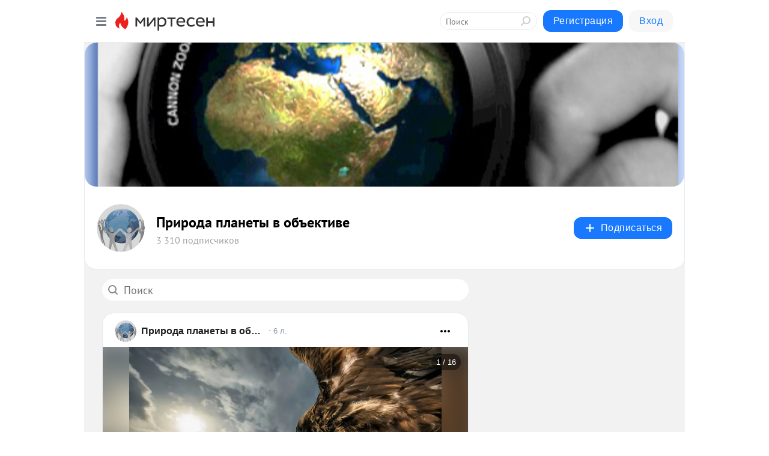

--- FILE ---
content_type: text/html; charset=utf-8
request_url: https://vobiektive.mirtesen.ru/blog/latest?page=3
body_size: 40994
content:
<!DOCTYPE html>
<html lang="ru" >
<head>
<meta charset="utf-8" />
<meta name="robots" content="all"/>
<script>window.__SM_COUNTER_ID = 45130;</script>
<title data-react-helmet="true">Природа планеты в объективе - Список материалов - Медиаплатформа МирТесен</title>
<meta name="viewport" content="width=device-width, initial-scale=1"/>

<meta data-react-helmet="true" name="description" content="Свежие материалы тематического канала &quot;Природа планеты в объективе&quot;&quot; в медиаплатформе МирТесен. Подписывайтесь, читайте, комментируйте, ставьте лайки"/><meta data-react-helmet="true" name="keywords" content="одноклассники, однокурсники, соседи, сослуживцы, мир тесен, земляки, старые друзья, география, блоги домов, события вокруг, социальная сеть, карта, дом, работа, web 2.0"/><meta data-react-helmet="true" property="og:image" content="https://r1.mt.ru/r21/photoA770/20524369739-0/jpeg/bp.jpeg"/><meta data-react-helmet="true" property="og:image:width" content="1200"/><meta data-react-helmet="true" property="og:image:height" content="628"/><meta data-react-helmet="true" property="og:image:alt" content="Природа планеты в объективе - Список материалов - Медиаплатформа МирТесен"/><meta data-react-helmet="true" property="twitter:image" content="https://r1.mt.ru/r21/photoA770/20524369739-0/jpeg/bp.jpeg"/><meta data-react-helmet="true" property="vk:image" content="https://r1.mt.ru/r21/photoA770/20524369739-0/jpeg/bp.jpeg"/><meta data-react-helmet="true" property="og:description" content="Свежие материалы тематического канала &quot;Природа планеты в объективе&quot;&quot; в медиаплатформе МирТесен. Подписывайтесь, читайте, комментируйте, ставьте лайки"/><meta data-react-helmet="true" property="twitter:description" content="Свежие материалы тематического канала &quot;Природа планеты в объективе&quot;&quot; в медиаплатформе МирТесен. Подписывайтесь, читайте, комментируйте, ставьте лайки"/><meta data-react-helmet="true" property="og:site_name" content="Природа планеты в объективе - МирТесен"/><meta data-react-helmet="true" property="og:site" content="Природа планеты в объективе - МирТесен"/><meta data-react-helmet="true" property="og:type" content="article"/><meta data-react-helmet="true" property="og:url" content="https://vobiektive.mirtesen.ru/blog/latest?page=3"/><meta data-react-helmet="true" property="og:title" content="Природа планеты в объективе - Список материалов - Медиаплатформа МирТесен"/><meta data-react-helmet="true" property="twitter:card" content="summary_large_image"/><meta data-react-helmet="true" property="twitter:title" content="Природа планеты в объективе - Список материалов - Медиаплатформа МирТесен"/><meta data-react-helmet="true" http-equiv="X-UA-Compatible" content="IE=edge"/><meta data-react-helmet="true" name="viewport" content="width=device-width, initial-scale=1"/><meta data-react-helmet="true" name="yandex_direct" content="1"/><meta data-react-helmet="true" name="yandex-verification" content=""/>
<link data-react-helmet="true" rel="image_src" href="https://r1.mt.ru/r21/photoA770/20524369739-0/jpeg/bp.jpeg"/><link data-react-helmet="true" rel="canonical" href="https://vobiektive.mirtesen.ru/blog/latest"/><link data-react-helmet="true" rel="index" href="https://vobiektive.mirtesen.ru"/><link data-react-helmet="true" rel="alternate" type="application/atom+xml" title="Природа планеты в объективе - МирТесен" href="https://vobiektive.mirtesen.ru/blog/atom"/><link data-react-helmet="true" rel="alternate" type="application/atom+xml" title="Природа планеты в объективе - МирТесен" href="https://vobiektive.mirtesen.ru/blog/rss"/><link data-react-helmet="true" rel="icon" href="/favicon.ico" type="image/x-icon" sizes="16x16"/><link data-react-helmet="true" rel="shortcut icon" href="/favicon.ico" type="image/x-icon" sizes="16x16"/>

<link rel="stylesheet" href="https://alpha.mirtesen.ru/assets/modern/bundle.async.390fc67b829a9a691b15.css" media="print" onload="this.media='all'">
<link rel="stylesheet" href="https://alpha.mirtesen.ru/assets/modern/bundle.blog.40ef2de0d009ad6d924a.css" />
</head>
<body >



<div id="root"><div class="app blog-post-list-page"><div id="layout" class="post-list-layout bg-gray"><div id="main-container" class="not-admin"><header id="header"><div class="header-wrapper" style="width:auto"><div class="header-container"><div class="header"><div class="header__navigation"></div></div></div></div></header><div id="three-column-container"><div id="very-left-column" class=""><div class="sticky-wrap" style="left:0"><div class="sticky__content"><div class="left-menu"><div class="left-menu__blog"><div class="left-menu__item left-menu__blog-item"><div class="left-menu__item_title left-menu__item_header">Природа планеты...</div><a class="left-menu__item_element" href="https://www.facebook.com/vobiektive">Главная</a><a class="left-menu__item_element" href="https://vobiektive.mirtesen.ru/pravila">Путеводитель  по ...</a><a class="left-menu__item_element" href="https://vobiektive.mirtesen.ru/_/tematicheskiefotokonkursyi">Тематические фото...</a><a class="left-menu__item_element" href="https://vobiektive.mirtesen.ru/_/formatirovaniefotoalbomov">Итоги конкурсов</a><a class="left-menu__item_element" href="https://vobiektive.mirtesen.ru/_/blog">Темы</a></div><div class="left-menu__item left-menu__blog-item"><div class="left-menu__item_title left-menu__item_header"></div><i class="left-menu__item_delimiter"></i><span class="left-menu__item_element active">Новые</span><a class="left-menu__item_element" href="https://vobiektive.mirtesen.ru/blog/interesting">Лучшие</a><a class="left-menu__item_element" href="https://vobiektive.mirtesen.ru/blog/commented">Обсуждаемые</a><a class="left-menu__item_element" href="https://vobiektive.mirtesen.ru/comments">Комментарии</a><a class="left-menu__item_element" href="https://vobiektive.mirtesen.ru/people">Участники сайта</a></div></div><div class="left-menu__item" id="topics-menu"><div class="left-menu__item_title" id="topics-menu-title">Рубрики</div><a class="left-menu__item_element" href="//mirtesen.ru/topic/cooking?utm_medium=from_left_sidebar"><span><img src="//static.mtml.ru/images/topics/cooking.svg" alt="cooking" loading="lazy" width="16" height="16"/></span><span>Кулинария</span></a><a class="left-menu__item_element" href="//mirtesen.ru/topic/family?utm_medium=from_left_sidebar"><span><img src="//static.mtml.ru/images/topics/family.svg" alt="family" loading="lazy" width="16" height="16"/></span><span>Дети и семья</span></a><a class="left-menu__item_element" href="//mirtesen.ru/topic/show?utm_medium=from_left_sidebar"><span><img src="//static.mtml.ru/images/topics/show.svg" alt="show" loading="lazy" width="16" height="16"/></span><span>Шоу-бизнес</span></a><a class="left-menu__item_element" href="//mirtesen.ru/topic/politics?utm_medium=from_left_sidebar"><span><img src="//static.mtml.ru/images/topics/politics.svg" alt="politics" loading="lazy" width="16" height="16"/></span><span>Политика</span></a><a class="left-menu__item_element" href="//mirtesen.ru/topic/health?utm_medium=from_left_sidebar"><span><img src="//static.mtml.ru/images/topics/health.svg" alt="health" loading="lazy" width="16" height="16"/></span><span>Здоровье</span></a><button class="left-menu__item_button">Показать все<svg class="svg-icon"><use href="/images/icons.svg?v=1768612#angle-down"></use></svg></button></div><div class="left-menu__item"><div class="left-menu__item_title left-menu__item_header"><a href="https://mirtesen.ru/" class="left-menu__item_title-anchor">Моя лента</a></div><a href="https://mirtesen.ru/chats" class="left-menu__item_element left-menu__item_element_chat" target="_self"><span><img src="//static.mtml.ru/images/icons_v2/chats.svg" alt="ЧАТЫ" loading="lazy" width="16" height="16"/></span><span id="chats-tooltip">ЧАТЫ</span></a><a href="https://mirtesen.ru/polls" class="left-menu__item_element left-menu__item_element_poll" target="_self"><span><img src="//static.mtml.ru/images/icons_v2/vote.svg" alt="Опросы" loading="lazy" width="28" height="28"/></span><span id="polls-tooltip">Опросы</span></a><a href="https://mirtesen.ru/bloggers" class="left-menu__item_element" target="_self"><span><img src="//static.mtml.ru/images/icons_v2/IconBloggersColor.svg" alt="Блогеры" loading="lazy" width="17" height="17"/></span><span id="bloggers-tooltip">Блогеры</span></a><a href="https://mirtesen.ru/user-posts" class="left-menu__item_element" target="_self"><span><img src="//static.mtml.ru/images/icons_v2/IconUserContent.svg" alt="Глас народа" loading="lazy" width="16" height="16"/></span><span id="user-posts-tooltip">Глас народа</span></a><a href="https://mirtesen.ru/popular/liked" class="left-menu__item_element" target="_self"><span><img src="//static.mtml.ru/images/icons_v2/IconPopularColor.svg" alt="Популярное" loading="lazy" width="13" height="16"/></span><span id="popular-posts-tooltip">Популярное</span></a><a href="https://mirtesen.ru/popular/commented" class="left-menu__item_element" target="_self"><span><img src="//static.mtml.ru/images/icons_v2/IconDiscussColor.svg" alt="Обсуждаемое" loading="lazy" width="14" height="14"/></span><span id="commented-posts-tooltip">Обсуждаемое</span></a></div><div class="left-menu__item" id="common-menu"><a href="https://k41tv.app.link/sidebarlink" class="btn btn-primary btn-primary_left-menu" target="_blank" id="app-tooltip"><svg class="svg"><use href="/images/icons.svg#app-icon"></use></svg><span class="left-menu__item_element-text">Мессенджер МТ</span></a><a href="https://info.mirtesen.ru/about" class="left-menu__item_element" target="_blank"><span><img src="//static.mtml.ru/images/icons_v2/IconAbout.svg" alt="О компании" loading="lazy" width="9" height="14"/></span><span class="left-menu__item_element-text">О компании</span></a><a href="https://info.mirtesen.ru/glagol" class="left-menu__item_element" target="_blank"><span><img src="//static.mtml.ru/images/icons_v2/icon-glagol.svg" alt="О редакции ГлагоL" loading="lazy" width="8" height="13"/></span><span class="left-menu__item_element-text">О редакции ГлагоL</span></a><a href="https://info.mirtesen.ru/news" class="left-menu__item_element" target="_blank"><span><img src="//static.mtml.ru/images/icons_v2/IconNews.svg" alt="Новости" loading="lazy" width="16" height="14"/></span><span class="left-menu__item_element-text">Новости</span></a><a href="https://info.mirtesen.ru/partners" class="left-menu__item_element" target="_blank"><span><img src="//static.mtml.ru/images/icons_v2/IconPartners.svg" alt="Партнерам" loading="lazy" width="16" height="13"/></span><span class="left-menu__item_element-text">Партнерам</span></a><a href="https://info.mirtesen.ru/promo" class="left-menu__item_element" target="_blank"><span><img src="//static.mtml.ru/images/icons_v2/IconAdvertizing.svg" alt="Рекламодателям" loading="lazy" width="17" height="16"/></span><span class="left-menu__item_element-text">Рекламодателям</span></a><a href="https://mirtesen.ru/feedback/report" class="left-menu__item_element" target="_blank"><span><img src="//static.mtml.ru/images/icons_v2/IconFeedback.svg" alt="Обратная связь" loading="lazy" width="16" height="13"/></span><span class="left-menu__item_element-text">Обратная связь</span></a><a href="https://mirtesen.ru/feedback/report/spam" class="left-menu__item_element" target="_blank"><span><img src="//static.mtml.ru/images/icons_v2/IconSpam.svg" alt="Пожаловаться на спам" loading="lazy" width="15" height="14"/></span><span class="left-menu__item_element-text">Пожаловаться на спам</span></a><a href="https://info.mirtesen.ru/agreement" class="left-menu__item_element" target="_blank"><span><img src="//static.mtml.ru/images/icons_v2/IconAgreement.svg" alt="Соглашение" loading="lazy" width="15" height="16"/></span><span class="left-menu__item_element-text">Соглашение</span></a><a href="https://info.mirtesen.ru/recommendation_rules" class="left-menu__item_element" target="_blank"><span><img src="//static.mtml.ru/images/icons_v2/IconAgreement.svg" alt="Рекомендательные технологии" loading="lazy" width="15" height="16"/></span><span class="left-menu__item_element-text">Рекомендательные технологии</span></a></div></div><p class="recommendation-tech">На информационном ресурсе применяются <a href="https://info.mirtesen.ru/recommendation_rules">рекомендательные технологии</a> (информационные технологии предоставления информации на основе сбора, систематизации и анализа сведений, относящихся к предпочтениям пользователей сети &quot;Интернет&quot;, находящихся на территории Российской Федерации)</p><div class="mt-tizer-ad-block"><div class="partner-block-wrapper"><div id="unit_99821"></div></div></div></div></div></div><div id="content-container"><div id="secondary-header" class="secondary-header secondary-header_blog"><div class="secondary-header__top secondary-header__top_has-background" style="background-image:url(//mtdata.ru/u21/photoA770/20524369739-0/original.jpeg)"></div><div class="secondary-header__middle secondary-header__middle_with-top"><div id="secondary-header-logo" class="secondary-header__logo-outer"><div class="secondary-header__logo-wrap"><a class="userlogo userlogo_xl" href="https://vobiektive.mirtesen.ru?utm_referrer=mirtesen.ru" title="" target="" data-rjs="//mtdata.ru/u23/groupBB06/6de7d9428033f99f7ab55cce65651b25-0/__logo.jpeg"></a></div></div><div class="secondary-header__title-wrap"><div class="secondary-header__title-subscribers"><h1 class="secondary-header__title"><a class="secondary-header__title-link" href="https://vobiektive.mirtesen.ru?utm_referrer=mirtesen.ru" style="color:#000" rel="nofollow">Природа планеты в объективе</a></h1><i class="secondary-header__subscribers">3 310 подписчиков</i></div></div><div><div id="mt-dropdown-menu" class="mt-dropdown-menu"><button appearance="btn" title="Подписаться" type="button" class="mt-dropdown-menu__btn btn btn-primary"><svg class="svg-icon"><use href="/images/icons.svg?v=1768612#cross"></use></svg>Подписаться</button></div></div></div></div><div id="double-column-container"><div id="right-column"><div class="partner-block-wrapper"><div id="unit_95129"></div></div><div class="partner-block-wrapper"><div id="unit_99810"></div></div><div class="sticky2" style="top:30px"><div class="partner-block-wrapper"><div id="unit_99808"></div></div></div></div><div id="content-column"><div class="blog-post-list"><div class="mt-search-input"><input type="text" placeholder="Поиск" name="search" autoComplete="off" class="mt-search-input__input" spellcheck="false" value=""/><i class="mt-search-input__icon"><svg class="svg-icon"><use href="/images/icons.svg?v=1768612#search"></use></svg></i></div><div class="clearfix inft-scroll"><article class="inft blog-post"><article class="post-card"><div class="post-card__header"><div class="post-card__main"><div class="post-card__info-without-topic"><a class="post-card__logo" href="//vobiektive.mirtesen.ru?utm_referrer=mirtesen.ru" target="_self"><span class="userlogo" href="" title="" target="" data-rjs="//mtdata.ru/u23/groupBB06/6de7d9428033f99f7ab55cce65651b25-0/__logo.jpeg"></span></a><a class="post-card__author" href="//vobiektive.mirtesen.ru?utm_referrer=mirtesen.ru" target="_self"><div class="post-author"><span>Природа планеты в объективе</span></div></a><a href="//vobiektive.mirtesen.ru/blog/43658098209/Samyie-vpechatlyayuschie-snimki-s-konkursa-Luchshiy-fotograf-dik?utm_referrer=mirtesen.ru" class="pubdate post-card__pubdate" target="_self"></a></div></div><div class="post-card__context-actions"><div id="mt-dropdown-menu" class="mt-dropdown-menu context-dropdown"><button type="button" class="mt-dropdown-menu__btn"><svg class="svg-icon"><use href="/images/icons.svg?v=1768612#more"></use></svg></button></div></div></div><div class="post-card__content"><div class="post-card__media"></div><div class="post-card__description"><div class="post-preview"><h3 class="post-preview__title">Самые впечатляющие снимки с конкурса «Лучший фотограф дикой природы 2019»</h3><div class="post-preview__description"><div>Мир дикой природы удивителен и непредсказуем, полон приключений и эмоций, которые нельзя передать словами, но можно запечатлеть на фото. Конкурс Wildlife Photographer Of The Year 2019 подошел к концу и жюри определило победителей. Среди множества замечательных работ выбрали самые яркие и</div>...<a class="post-preview__more" data-link="more" href="//vobiektive.mirtesen.ru/blog/43658098209/Samyie-vpechatlyayuschie-snimki-s-konkursa-Luchshiy-fotograf-dik?utm_referrer=mirtesen.ru">Далее</a></div></div></div></div><div class="post-card__footer"><div class="post-controls"><div><div class="post-actions"><div class="post-actions__push"></div></div></div></div></div><span></span></article></article><div class="adfox-outer blog-post-list__ad-block"><div class="partner-block-wrapper"><div id="unit_99818"></div></div></div><article class="inft blog-post"><article class="post-card"><div class="post-card__header"><div class="post-card__main"><div class="post-card__info-without-topic"><a class="post-card__logo" href="//vobiektive.mirtesen.ru?utm_referrer=mirtesen.ru" target="_self"><span class="userlogo" href="" title="" target="" data-rjs="//mtdata.ru/u23/groupBB06/6de7d9428033f99f7ab55cce65651b25-0/__logo.jpeg"></span></a><a class="post-card__author" href="//vobiektive.mirtesen.ru?utm_referrer=mirtesen.ru" target="_self"><div class="post-author"><span>Природа планеты в объективе</span></div></a><a href="//vobiektive.mirtesen.ru/blog/43819962465/Krasivyie-foto-hvoynyih-shishek?utm_referrer=mirtesen.ru" class="pubdate post-card__pubdate" target="_self"></a></div></div><div class="post-card__context-actions"><div id="mt-dropdown-menu" class="mt-dropdown-menu context-dropdown"><button type="button" class="mt-dropdown-menu__btn"><svg class="svg-icon"><use href="/images/icons.svg?v=1768612#more"></use></svg></button></div></div></div><div class="post-card__content"><div class="post-card__media"></div><div class="post-card__description"><div class="post-preview"><h3 class="post-preview__title">Красивые фото хвойных шишек</h3><div class="post-preview__description"><div>Уже очень скоро новогоднее настроение окутает нас и наши дома наполнятся чудесным запахом хвои. А сейчас предлагаем вам полюбоваться красивыми хвойными шишками. Как дышится легко в бору сосновом! Он кажется смолистым срубом новым:<br />По гладким веткам белки скачут ловко,<br />Стволы, как медь</div>...<a class="post-preview__more" data-link="more" href="//vobiektive.mirtesen.ru/blog/43819962465/Krasivyie-foto-hvoynyih-shishek?utm_referrer=mirtesen.ru">Далее</a></div></div></div></div><div class="post-card__footer"><div class="post-controls"><div><div class="post-actions"><div class="post-actions__push"></div></div></div></div></div><span></span></article></article><article class="inft blog-post"><article class="post-card"><div class="post-card__header"><div class="post-card__main"><div class="post-card__info-without-topic"><a class="post-card__logo" href="//vobiektive.mirtesen.ru?utm_referrer=mirtesen.ru" target="_self"><span class="userlogo" href="" title="" target="" data-rjs="//mtdata.ru/u23/groupBB06/6de7d9428033f99f7ab55cce65651b25-0/__logo.jpeg"></span></a><a class="post-card__author" href="//vobiektive.mirtesen.ru?utm_referrer=mirtesen.ru" target="_self"><div class="post-author"><span>Природа планеты в объективе</span></div></a><a href="//vobiektive.mirtesen.ru/blog/43960435473/ITOGI-TEMATICHESKOGO-KONKURSA-Mnogolikaya-osen-?utm_referrer=mirtesen.ru" class="pubdate post-card__pubdate" target="_self"></a></div></div><div class="post-card__context-actions"><div id="mt-dropdown-menu" class="mt-dropdown-menu context-dropdown"><button type="button" class="mt-dropdown-menu__btn"><svg class="svg-icon"><use href="/images/icons.svg?v=1768612#more"></use></svg></button></div></div></div><div class="post-card__content"><div class="post-card__media"></div><div class="post-card__description"><div class="post-preview"><h3 class="post-preview__title">ИТОГИ ТЕМАТИЧЕСКОГО КОНКУРСА: &quot;Многоликая осень&quot;</h3><div class="post-preview__description"><div>"Осенние краски" - автор Елена Суханова https://vobiektive.mirtesen.ru/photos/20067979267 "Затуманилась осень печалью..." - автор Юлия Гончарова https://vobiektive.mirtesen.ru/photos/20027965565 "Это осени краски" - автор Елена Кузнецова https://vobiektive.mirtesen.ru/photos/20828542924 "Осенний</div>...<a class="post-preview__more" data-link="more" href="//vobiektive.mirtesen.ru/blog/43960435473/ITOGI-TEMATICHESKOGO-KONKURSA-Mnogolikaya-osen-?utm_referrer=mirtesen.ru">Далее</a></div></div></div></div><div class="post-card__footer"><div class="post-controls"><div><div class="post-actions"><div class="post-actions__push"></div></div></div></div></div><span></span></article></article><article class="inft blog-post"><article class="post-card"><div class="post-card__header"><div class="post-card__main"><div class="post-card__info-without-topic"><a class="post-card__logo" href="//vobiektive.mirtesen.ru?utm_referrer=mirtesen.ru" target="_self"><span class="userlogo" href="" title="" target="" data-rjs="//mtdata.ru/u23/groupBB06/6de7d9428033f99f7ab55cce65651b25-0/__logo.jpeg"></span></a><a class="post-card__author" href="//vobiektive.mirtesen.ru?utm_referrer=mirtesen.ru" target="_self"><div class="post-author"><span>Природа планеты в объективе</span></div></a><a href="//vobiektive.mirtesen.ru/blog/43001683648/GALEREYA-POBEDITELEY-BRITISH-WILDLIFE-PHOTOGRAPHY-AWARDS-2019?utm_referrer=mirtesen.ru" class="pubdate post-card__pubdate" target="_self"></a></div></div><div class="post-card__context-actions"><div id="mt-dropdown-menu" class="mt-dropdown-menu context-dropdown"><button type="button" class="mt-dropdown-menu__btn"><svg class="svg-icon"><use href="/images/icons.svg?v=1768612#more"></use></svg></button></div></div></div><div class="post-card__content"><div class="post-card__media"></div><div class="post-card__description"><div class="post-preview"><h3 class="post-preview__title">ГАЛЕРЕЯ ПОБЕДИТЕЛЕЙ BRITISH WILDLIFE PHOTOGRAPHY AWARDS 2019</h3><div class="post-preview__description"><div>Фото:Автор фото: Daniel Trim. «За решеткой (серая цапля)», Победитель в категории «Дикая природа в городе», абсолютный победитель. В этом году национальный конкурс фотографий British Wildlife Photography Awards, организатором которого является Музей естественной истории Британии, отмечает 10-летний</div>...<a class="post-preview__more" data-link="more" href="//vobiektive.mirtesen.ru/blog/43001683648/GALEREYA-POBEDITELEY-BRITISH-WILDLIFE-PHOTOGRAPHY-AWARDS-2019?utm_referrer=mirtesen.ru">Далее</a></div></div></div></div><div class="post-card__footer"><div class="post-controls"><div><div class="post-actions"><div class="post-actions__push"></div></div></div></div></div><span></span></article></article><div class="adfox-outer blog-post-list__ad-block"><div class="partner-block-wrapper"><div id="unit_99818"></div></div></div><article class="inft blog-post"><article class="post-card"><div class="post-card__header"><div class="post-card__main"><div class="post-card__info-without-topic"><a class="post-card__logo" href="//vobiektive.mirtesen.ru?utm_referrer=mirtesen.ru" target="_self"><span class="userlogo" href="" title="" target="" data-rjs="//mtdata.ru/u23/groupBB06/6de7d9428033f99f7ab55cce65651b25-0/__logo.jpeg"></span></a><a class="post-card__author" href="//vobiektive.mirtesen.ru?utm_referrer=mirtesen.ru" target="_self"><div class="post-author"><span>Природа планеты в объективе</span></div></a><a href="//vobiektive.mirtesen.ru/blog/43206645172/PEYZAZHI-MARTINA-RAKA-VIDET-KAK-PERVYIY-LUCH-SOLNTSA-KASAYETSYA-?utm_referrer=mirtesen.ru" class="pubdate post-card__pubdate" target="_self"></a></div></div><div class="post-card__context-actions"><div id="mt-dropdown-menu" class="mt-dropdown-menu context-dropdown"><button type="button" class="mt-dropdown-menu__btn"><svg class="svg-icon"><use href="/images/icons.svg?v=1768612#more"></use></svg></button></div></div></div><div class="post-card__content"><div class="post-card__media"></div><div class="post-card__description"><div class="post-preview"><h3 class="post-preview__title">ПЕЙЗАЖИ МАРТИНА РАКА: ВИДЕТЬ, КАК ПЕРВЫЙ ЛУЧ СОЛНЦА КАСАЕТСЯ ЗЕМЛИ</h3><div class="post-preview__description"><div>Мартин Рак (Martin Rak) — 35-летний фотограф из Праги, работающий в жанре пейзажной фотографии. Свой первый фотоаппарат он получил в 6 лет от деда, и с тех пор погрузился в волшебный мир фотографии. Однако лишь в 2009 году Рак решил заняться фотосъемками серьезно, после того как купил свою первую</div>...<a class="post-preview__more" data-link="more" href="//vobiektive.mirtesen.ru/blog/43206645172/PEYZAZHI-MARTINA-RAKA-VIDET-KAK-PERVYIY-LUCH-SOLNTSA-KASAYETSYA-?utm_referrer=mirtesen.ru">Далее</a></div></div></div></div><div class="post-card__footer"><div class="post-controls"><div><div class="post-actions"><div class="post-actions__push"></div></div></div></div></div><span></span></article></article><span></span><div></div><div class="inft-scroll__loader"></div></div><nav class="pagination"><ul class="blog-post__pagination"><li><a href="/blog/latest?page=2">Назад </a></li><li>Страница: <!-- -->3<!-- --> </li><li><a href="/blog/latest?page=4">Вперед</a></li></ul></nav></div></div></div></div></div></div><div style="position:fixed;bottom:50px;right:0;cursor:pointer;transition-duration:0.2s;transition-timing-function:linear;transition-delay:0s;z-index:10;display:none"><div id="scroll-top"><div>наверх</div></div></div></div><div></div></div></div>
<div id="messenger-portal" class="messenger-embedded"></div>
<script>window.__PRELOADED_STATE__ = {"blogDomain":{},"promotion":{"popup":{},"activeTab":"platform","sections":{"platform":{"title":"Реклама на Платформе","isMenu":true,"changed":false,"forDevs":true},"settings":{"title":"Настройки рекламы","isMenu":true,"changed":false,"forDevs":true},"item":{"title":"Редактирование объекта","isMenu":false,"changed":false,"forDevs":true},"itemAdd":{"title":"Добавление объекта","isMenu":false,"changed":false,"forDevs":true},"deposit":{"title":"Пополнение баланса","isMenu":false,"changed":false,"forDevs":true},"stats":{"title":"Статистика рекламы","isMenu":true,"changed":false,"forDevs":true}},"changed":{"platform":false,"settings":false,"item":false,"stats":false},"data":{"platform":"","settings":{"currentBalance":0,"spentBalance":0,"groupItem":{"id":null,"status":"STATUS_PENDING","dateStart":null,"dateEnd":null,"fullClicksLimit":null,"dayClicksLimit":null,"clickPrice":null,"utmSource":null,"utmMedium":null,"utmCampaign":null,"targetGeoIds":null,"targetIsMale":null,"targetAgeMin":null,"targetAgeMax":null,"targetTime":null,"title":null,"canChangeStatus":null,"inRotation":false,"fullClicks":0,"dayClicks":0},"blogpostItems":[]},"item":{"id":null,"status":"STATUS_PENDING","dateStart":null,"dateEnd":null,"fullClicksLimit":null,"dayClicksLimit":null,"clickPrice":null,"utmSource":null,"utmMedium":null,"utmCampaign":null,"targetGeoIds":null,"targetIsMale":null,"targetAgeMin":null,"targetAgeMax":null,"targetTime":null,"title":null,"canChangeStatus":null,"inRotation":false,"fullClicks":0,"dayClicks":0},"itemAdd":{"url":null},"deposit":{"value":""},"stats":{"periodFrom":"2025-12-27","periodTo":"2026-01-16"}},"errors":{}},"editComments":{"activeTab":"stats","sections":{"stats":{"title":"Статистика","isMenu":true,"changed":false,"forDevs":true},"settings":{"title":"Настройки","isMenu":true,"changed":false,"forDevs":true}},"changed":{"stats":false,"settings":false},"data":{"stats":{"periodFrom":"2026-01-09","periodTo":"2026-01-16"},"settings":{"applyForCommentsEnabled":0,"commonEnabled":0,"siteEnabled":0,"keyWords":[]}},"errors":{}},"actionVote":{},"header":{"sidebarEnabled":false,"sidebarIsOpen":false},"messageNotifications":{"items":[],"startFrom":0,"nextFrom":0,"hasMoreItems":true,"busy":false},"activityNotifications":{"items":[],"nextFrom":"","hasMoreItems":true,"busy":false},"headerSearch":{"value":"","result":{"people":[],"groups":[],"posts":[]},"isLoading":false,"hasResults":false},"rssEditor":{"editKey":null,"type":"add","loading":{"defaultImage":false},"values":{"maxTextLength":0,"publicationDelay":0,"useFullText":false,"useShortDesctiption":false,"ignoreMediaTags":false,"rssSourceLink":"","autoRefreshImportedThemes":false,"pregTemplateTextSearch":"","pregTemplateTextChange":"","xpathLongText":"","xpathImage":"","showCategory":"","importCategory":"","keepImages":false,"keepLinks":false,"keepIframes":false,"useEmbedCode":false,"useYandexTurbo":false,"addYandexGenreTags":false,"loadingTimout":0,"hideSourceLink":false,"defaultImage":""}},"telegramEditor":{"editKey":null,"type":"add","values":{"username":null,"signature":""}},"auth":{"user":null,"groupPrivileges":{},"viewedTooltips":{}},"authForm":{"isBusy":false,"widgetId":"0","instances":{"0":{"isOpen":false,"activeTab":"login","callAndSmsLimits":{"apiLimits":{"smsAllowed":true,"callAllowed":true,"smsTimeLimitExceededMsg":"","callTimeLimitExceededMsg":""},"timers":{}},"params":{"login":{"phone":"","code":"","mode":"SMS","step":"","errorMap":{}},"loginByEmail":{"email":"","password":"","remember":"on","step":"","errorMap":{}},"registration":{"name":"","lastname":"","email":"","phone":"","code":"","mode":"SMS","step":"","errorMap":{}},"registrationByEmail":{"email":"","name":"","phone":"","code":"","mode":"SMS","step":"","errorMap":{}},"password":{"email":"","errorMap":{}}}}}},"blogModerators":{"staff":[],"popup":{"popupType":null,"userInfo":null},"errors":{},"radioBtnValue":null},"logoEditor":{"image":null,"allowZoomOut":false,"position":{"x":0.5,"y":0.5},"scale":1,"rotate":0,"borderRadius":0,"width":100,"height":100,"border":0,"isEmpty":true,"type":"blog"},"headerBackgroundEditor":{"image":null,"type":"blog","allowZoomOut":false,"position":{"x":0.5,"y":0.5},"scale":1,"rotate":0,"borderRadius":0,"blogHeight":240,"profileHeight":240,"border":0,"isEmpty":true},"titleEditor":{"title":""},"secondaryHeader":{"logoSwitcher":false,"titleSwitcher":false,"backgroundSwitcher":false,"logoEditor":false,"titleEditor":false,"backgroundEditor":false},"blogMenuSettings":{"isChanged":false,"menuItems":[],"currentIndex":null,"menuItem":{},"staticWidgetsToRemove":[],"context":{"add":{"title":"Добавление раздела","saveButton":"Добавить"},"edit":{"title":"Раздел: ","saveButton":"Сохранить","remove":"Удалить раздел"}},"errors":{}},"siteSettings":{},"siteSettingsLeftMenu":{"sitesDropdown":false},"promotionLeftMenu":{},"editCommentsLeftMenu":{},"blogPostList":{"searchValue":"","search":{"results":null,"page":0,"hasMore":true,"isLoading":false},"blogPostList":[{"id":43658098209,"title":"Самые впечатляющие снимки с конкурса «Лучший фотограф дикой природы 2019»","url":"//vobiektive.mirtesen.ru/blog/43658098209?utm_referrer=mirtesen.ru","seo_url":"//vobiektive.mirtesen.ru/blog/43658098209/Samyie-vpechatlyayuschie-snimki-s-konkursa-Luchshiy-fotograf-dik?utm_referrer=mirtesen.ru","canonical_url":"https://vobiektive.mirtesen.ru/blog/43658098209/Samyie-vpechatlyayuschie-snimki-s-konkursa-Luchshiy-fotograf-dik","created":1576754020,"date":1576754020,"publish_time":null,"status":"STATUS_ACTIVE","isTitleHidden":false,"preview_text":"Мир дикой природы удивителен и непредсказуем, полон приключений и эмоций, которые нельзя передать словами, но можно запечатлеть на фото. Конкурс Wildlife Photographer Of The Year 2019 подошел к концу и жюри определило победителей. Среди множества замечательных работ выбрали самые яркие и","comments_count":3,"post_type":"post","likes":{"count":10,"user_likes":0,"can_like":0,"marks_pluses":10,"marks_minuses":0,"user_like_attr":null,"like_attr_ids":[{"id":100,"count":9},{"id":1,"count":1}]},"from_id":991650661,"from":{"id":991650661,"display_name":"Nina Popova Streapan","url":"//mirtesen.ru/people/991650661","photo_original":"//mtdata.ru/u26/photoB392/20665215555-0/original.jpeg","isAuthenticAccount":false},"group":{"display_name":"Природа планеты в объективе","url":"//vobiektive.mirtesen.ru","photo_original":"//mtdata.ru/u23/groupBB06/6de7d9428033f99f7ab55cce65651b25-0/__logo.jpeg","id":30562687204,"canViewBlogPostCreator":true,"showSubscribersAmount":true,"is_subscribed":false,"is_member":false,"is_owner":false,"is_staff":false,"created":1253547256},"attachments":[{"photo":{"id":20675665278,"photo_original":"//mtdata.ru/u4/photo9212/20675665278-0/original.jpg#20675665278","title":"1","width":1000,"height":711}},{"photo":{"id":20006446731,"photo_original":"//mtdata.ru/u15/photo1FDE/20006446731-0/original.jpg#20006446731","title":"1","width":1000,"height":666}},{"photo":{"id":20029413654,"photo_original":"//mtdata.ru/u4/photo34BE/20029413654-0/original.jpg#20029413654","title":"1","width":1000,"height":697}},{"photo":{"id":20121810976,"photo_original":"//mtdata.ru/u15/photo99D3/20121810976-0/original.jpg#20121810976","title":"1","width":1000,"height":666}},{"photo":{"id":20129466617,"photo_original":"//mtdata.ru/u15/photo8A02/20129466617-0/original.jpg#20129466617","title":"1","width":1000,"height":667}},{"photo":{"id":20229519580,"photo_original":"//mtdata.ru/u15/photo9B0A/20229519580-0/original.jpg#20229519580","title":"1","width":1000,"height":562}},{"photo":{"id":20237175221,"photo_original":"//mtdata.ru/u11/photo9CF9/20237175221-0/original.jpg#20237175221","title":"1","width":1000,"height":666}},{"photo":{"id":20244830862,"photo_original":"//mtdata.ru/u15/photoFE68/20244830862-0/original.jpg#20244830862","title":"1","width":1000,"height":666}},{"photo":{"id":20352539466,"photo_original":"//mtdata.ru/u15/photo6AC6/20352539466-0/original.jpg#20352539466","title":"1","width":1000,"height":711}},{"photo":{"id":20467903711,"photo_original":"//mtdata.ru/u15/photo06B5/20467903711-0/original.jpg#20467903711","title":"1","width":1000,"height":669}},{"photo":{"id":20567956674,"photo_original":"//mtdata.ru/u15/photoCCFF/20567956674-0/original.jpg#20567956674","title":"1","width":1000,"height":666}},{"photo":{"id":20575612315,"photo_original":"//mtdata.ru/u4/photo6638/20575612315-0/original.jpg#20575612315","title":"1","width":1000,"height":667}},{"photo":{"id":20583267956,"photo_original":"//mtdata.ru/u4/photo8CD8/20583267956-0/original.jpg#20583267956","title":"1","width":1000,"height":507}},{"photo":{"id":20683320919,"photo_original":"//mtdata.ru/u3/photo6491/20683320919-0/original.jpg#20683320919","title":"1","width":1000,"height":538}},{"photo":{"id":20898738127,"photo_original":"//mtdata.ru/u15/photoCD09/20898738127-0/original.jpg#20898738127","title":"1","width":1000,"height":666}},{"photo":{"id":20906393768,"photo_original":"//mtdata.ru/u4/photo070F/20906393768-0/original.jpg#20906393768","title":"1","width":1000,"height":666}}],"modified":1760099068,"is_draft":false,"is_queued":false,"topic":"tourism","tags":["природа","новости"],"close_comments":false,"marks_count":10,"reposts":4,"recommendations":null,"foreignPollId":null,"isSlider":null,"padRedirectUrl":"https://mirtesen.ru/url?e=pad_click&pad_page=0&blog_post_id=43658098209","editorStatus":"EDITOR_STATUS_NONE","extraData":null,"notificationsCanBeSent":false,"notificationsSent":true,"notificationsWillBeSent":false,"notificationsLimit":4,"formattedDates":{"iso":"2019-12-19T11:13:40.000Z","ver1":"19 декабря, 14:13","ver2":"19.12.2019 в 14:13","ver3":"19 дек., 14:13"},"images":[{"main":true,"url":"//mtdata.ru/u4/photo9212/20675665278-0/original.jpg#20675665278","width":1000,"height":711},{"main":true,"url":"//mtdata.ru/u15/photo1FDE/20006446731-0/original.jpg#20006446731","width":1000,"height":666},{"main":true,"url":"//mtdata.ru/u4/photo34BE/20029413654-0/original.jpg#20029413654","width":1000,"height":697},{"main":true,"url":"//mtdata.ru/u15/photo99D3/20121810976-0/original.jpg#20121810976","width":1000,"height":666},{"main":true,"url":"//mtdata.ru/u15/photo8A02/20129466617-0/original.jpg#20129466617","width":1000,"height":667},{"main":true,"url":"//mtdata.ru/u15/photo9B0A/20229519580-0/original.jpg#20229519580","width":1000,"height":562},{"main":true,"url":"//mtdata.ru/u11/photo9CF9/20237175221-0/original.jpg#20237175221","width":1000,"height":666},{"main":true,"url":"//mtdata.ru/u15/photoFE68/20244830862-0/original.jpg#20244830862","width":1000,"height":666},{"main":true,"url":"//mtdata.ru/u15/photo6AC6/20352539466-0/original.jpg#20352539466","width":1000,"height":711},{"main":true,"url":"//mtdata.ru/u15/photo06B5/20467903711-0/original.jpg#20467903711","width":1000,"height":669},{"main":true,"url":"//mtdata.ru/u15/photoCCFF/20567956674-0/original.jpg#20567956674","width":1000,"height":666},{"main":true,"url":"//mtdata.ru/u4/photo6638/20575612315-0/original.jpg#20575612315","width":1000,"height":667},{"main":true,"url":"//mtdata.ru/u4/photo8CD8/20583267956-0/original.jpg#20583267956","width":1000,"height":507},{"main":true,"url":"//mtdata.ru/u3/photo6491/20683320919-0/original.jpg#20683320919","width":1000,"height":538},{"main":true,"url":"//mtdata.ru/u15/photoCD09/20898738127-0/original.jpg#20898738127","width":1000,"height":666},{"main":true,"url":"//mtdata.ru/u4/photo070F/20906393768-0/original.jpg#20906393768","width":1000,"height":666}],"videos":[],"shared_post":null,"mentionedPersons":null},{"id":43819962465,"title":"Красивые фото хвойных шишек","url":"//vobiektive.mirtesen.ru/blog/43819962465?utm_referrer=mirtesen.ru","seo_url":"//vobiektive.mirtesen.ru/blog/43819962465/Krasivyie-foto-hvoynyih-shishek?utm_referrer=mirtesen.ru","canonical_url":"https://vobiektive.mirtesen.ru/blog/43819962465/Krasivyie-foto-hvoynyih-shishek","created":1576223818,"date":1576223818,"publish_time":null,"status":"STATUS_ACTIVE","isTitleHidden":false,"preview_text":"Уже очень скоро новогоднее настроение окутает нас и наши дома наполнятся чудесным запахом хвои. А сейчас предлагаем вам полюбоваться красивыми хвойными шишками. Как дышится легко в бору сосновом! Он кажется смолистым срубом новым:\x3cbr />По гладким веткам белки скачут ловко,\x3cbr />Стволы, как медь","comments_count":2,"post_type":"post","likes":{"count":5,"user_likes":0,"can_like":0,"marks_pluses":5,"marks_minuses":0,"user_like_attr":null,"like_attr_ids":[{"id":100,"count":5}]},"from_id":991650661,"from":{"id":991650661,"display_name":"Nina Popova Streapan","url":"//mirtesen.ru/people/991650661","photo_original":"//mtdata.ru/u26/photoB392/20665215555-0/original.jpeg","isAuthenticAccount":false},"group":{"display_name":"Природа планеты в объективе","url":"//vobiektive.mirtesen.ru","photo_original":"//mtdata.ru/u23/groupBB06/6de7d9428033f99f7ab55cce65651b25-0/__logo.jpeg","id":30562687204,"canViewBlogPostCreator":true,"showSubscribersAmount":true,"is_subscribed":false,"is_member":false,"is_owner":false,"is_staff":false,"created":1253547256},"attachments":[{"photo":{"id":20005210910,"photo_original":"//mtdata.ru/u15/photo9525/20005210910-0/original.jpg#20005210910","title":"1","width":810,"height":455}},{"photo":{"id":20120575155,"photo_original":"//mtdata.ru/u14/photoE925/20120575155-0/original.jpg#20120575155","title":"1","width":1000,"height":625}},{"photo":{"id":20143542078,"photo_original":"//mtdata.ru/u15/photo9B18/20143542078-0/original.jpg#20143542078","title":"1","width":1000,"height":638}},{"photo":{"id":20228283759,"photo_original":"//mtdata.ru/u14/photo6D7C/20228283759-0/original.jpg#20228283759","title":"1","width":1000,"height":638}},{"photo":{"id":20235939400,"photo_original":"//mtdata.ru/u4/photo9D32/20235939400-0/original.jpg#20235939400","title":"1","width":1000,"height":625}},{"photo":{"id":20251250682,"photo_original":"//mtdata.ru/u15/photo691C/20251250682-0/original.jpg#20251250682","title":"1","width":1000,"height":750}},{"photo":{"id":20343648004,"photo_original":"//mtdata.ru/u14/photoD126/20343648004-0/original.jpg#20343648004","title":"1","width":1000,"height":625}},{"photo":{"id":20366614927,"photo_original":"//mtdata.ru/u15/photoA62B/20366614927-0/original.jpg#20366614927","title":"1","width":1000,"height":625}},{"photo":{"id":20451356608,"photo_original":"//mtdata.ru/u4/photo3C3D/20451356608-0/original.jpg#20451356608","title":"1","width":1000,"height":563}},{"photo":{"id":20559065212,"photo_original":"//mtdata.ru/u14/photo8265/20559065212-0/original.jpg#20559065212","title":"1","width":1000,"height":625}},{"photo":{"id":20566720853,"photo_original":"//mtdata.ru/u14/photo8ECC/20566720853-0/original.jpg#20566720853","title":"1","width":1000,"height":666}},{"photo":{"id":20674429457,"photo_original":"//mtdata.ru/u15/photoB4BE/20674429457-0/original.jpg#20674429457","title":"1","width":1000,"height":638}},{"photo":{"id":20682085098,"photo_original":"//mtdata.ru/u15/photo669A/20682085098-0/original.jpg#20682085098","title":"1","width":1000,"height":625}},{"photo":{"id":20697396380,"photo_original":"//mtdata.ru/u15/photoEDFF/20697396380-0/original.jpg#20697396380","title":"1","width":1000,"height":638}},{"photo":{"id":20782138061,"photo_original":"//mtdata.ru/u4/photoE81B/20782138061-0/original.jpg#20782138061","title":"1","width":1000,"height":562}},{"photo":{"id":20789793702,"photo_original":"//mtdata.ru/u14/photoB7D8/20789793702-0/original.jpg#20789793702","title":"1","width":1000,"height":562}},{"photo":{"id":20805104984,"photo_original":"//mtdata.ru/u15/photo235A/20805104984-0/original.jpg#20805104984","title":"1","width":1000,"height":562}},{"photo":{"id":20897502306,"photo_original":"//mtdata.ru/u14/photo2BA7/20897502306-0/original.jpg#20897502306","title":"1","width":1000,"height":625}},{"photo":{"id":20912813588,"photo_original":"//mtdata.ru/u15/photoE6B3/20912813588-0/original.jpg#20912813588","title":"1","width":1000,"height":625}}],"modified":1585656366,"is_draft":false,"is_queued":false,"topic":null,"tags":["природа","фотосюжет"],"close_comments":false,"marks_count":5,"reposts":2,"recommendations":null,"foreignPollId":null,"isSlider":null,"padRedirectUrl":"https://mirtesen.ru/url?e=pad_click&pad_page=0&blog_post_id=43819962465","editorStatus":"EDITOR_STATUS_NONE","extraData":null,"notificationsCanBeSent":false,"notificationsSent":true,"notificationsWillBeSent":false,"notificationsLimit":4,"formattedDates":{"iso":"2019-12-13T07:56:58.000Z","ver1":"13 декабря, 10:56","ver2":"13.12.2019 в 10:56","ver3":"13 дек., 10:56"},"images":[{"main":true,"url":"//mtdata.ru/u15/photo9525/20005210910-0/original.jpg#20005210910","width":810,"height":455},{"main":true,"url":"//mtdata.ru/u14/photoE925/20120575155-0/original.jpg#20120575155","width":1000,"height":625},{"main":true,"url":"//mtdata.ru/u15/photo9B18/20143542078-0/original.jpg#20143542078","width":1000,"height":638},{"main":true,"url":"//mtdata.ru/u14/photo6D7C/20228283759-0/original.jpg#20228283759","width":1000,"height":638},{"main":true,"url":"//mtdata.ru/u4/photo9D32/20235939400-0/original.jpg#20235939400","width":1000,"height":625},{"main":true,"url":"//mtdata.ru/u15/photo691C/20251250682-0/original.jpg#20251250682","width":1000,"height":750},{"main":true,"url":"//mtdata.ru/u14/photoD126/20343648004-0/original.jpg#20343648004","width":1000,"height":625},{"main":true,"url":"//mtdata.ru/u15/photoA62B/20366614927-0/original.jpg#20366614927","width":1000,"height":625},{"main":true,"url":"//mtdata.ru/u4/photo3C3D/20451356608-0/original.jpg#20451356608","width":1000,"height":563},{"main":true,"url":"//mtdata.ru/u14/photo8265/20559065212-0/original.jpg#20559065212","width":1000,"height":625},{"main":true,"url":"//mtdata.ru/u14/photo8ECC/20566720853-0/original.jpg#20566720853","width":1000,"height":666},{"main":true,"url":"//mtdata.ru/u15/photoB4BE/20674429457-0/original.jpg#20674429457","width":1000,"height":638},{"main":true,"url":"//mtdata.ru/u15/photo669A/20682085098-0/original.jpg#20682085098","width":1000,"height":625},{"main":true,"url":"//mtdata.ru/u15/photoEDFF/20697396380-0/original.jpg#20697396380","width":1000,"height":638},{"main":true,"url":"//mtdata.ru/u4/photoE81B/20782138061-0/original.jpg#20782138061","width":1000,"height":562},{"main":true,"url":"//mtdata.ru/u14/photoB7D8/20789793702-0/original.jpg#20789793702","width":1000,"height":562},{"main":true,"url":"//mtdata.ru/u15/photo235A/20805104984-0/original.jpg#20805104984","width":1000,"height":562},{"main":true,"url":"//mtdata.ru/u14/photo2BA7/20897502306-0/original.jpg#20897502306","width":1000,"height":625},{"main":true,"url":"//mtdata.ru/u15/photoE6B3/20912813588-0/original.jpg#20912813588","width":1000,"height":625}],"videos":[],"shared_post":null,"mentionedPersons":null},{"id":43960435473,"title":"ИТОГИ ТЕМАТИЧЕСКОГО КОНКУРСА: \"Многоликая осень\"","url":"//vobiektive.mirtesen.ru/blog/43960435473?utm_referrer=mirtesen.ru","seo_url":"//vobiektive.mirtesen.ru/blog/43960435473/ITOGI-TEMATICHESKOGO-KONKURSA-Mnogolikaya-osen-?utm_referrer=mirtesen.ru","canonical_url":"https://vobiektive.mirtesen.ru/blog/43960435473/ITOGI-TEMATICHESKOGO-KONKURSA-Mnogolikaya-osen-","created":1575129430,"date":1575129430,"publish_time":null,"status":"STATUS_ACTIVE","isTitleHidden":false,"preview_text":"\"Осенние краски\" - автор Елена Суханова https://vobiektive.mirtesen.ru/photos/20067979267 \"Затуманилась осень печалью...\" - автор Юлия Гончарова https://vobiektive.mirtesen.ru/photos/20027965565 \"Это осени краски\" - автор Елена Кузнецова https://vobiektive.mirtesen.ru/photos/20828542924 \"Осенний","comments_count":2,"post_type":"post","likes":{"count":9,"user_likes":0,"can_like":0,"marks_pluses":9,"marks_minuses":0,"user_like_attr":null,"like_attr_ids":[{"id":100,"count":9}]},"from_id":991650661,"from":{"id":991650661,"display_name":"Nina Popova Streapan","url":"//mirtesen.ru/people/991650661","photo_original":"//mtdata.ru/u26/photoB392/20665215555-0/original.jpeg","isAuthenticAccount":false},"group":{"display_name":"Природа планеты в объективе","url":"//vobiektive.mirtesen.ru","photo_original":"//mtdata.ru/u23/groupBB06/6de7d9428033f99f7ab55cce65651b25-0/__logo.jpeg","id":30562687204,"canViewBlogPostCreator":true,"showSubscribersAmount":true,"is_subscribed":false,"is_member":false,"is_owner":false,"is_staff":false,"created":1253547256},"attachments":[{"photo":{"id":20320884906,"photo_original":"//mtdata.ru/u23/photoF0E7/20320884906-0/original.jpg#20320884906","title":"1","width":300,"height":300}},{"photo":{"id":20027965565,"photo_original":"//r.mtdata.ru/r960x600/u13/photo445C/20027965565-0/original.jpeg","title":"Затуманилась осень печалью...","width":3000,"height":2290}},{"photo":{"id":20067979267,"photo_original":"//r.mtdata.ru/r960x600/u16/photoBA3E/20067979267-0/original.jpeg","title":"Осенние краски","width":2045,"height":1258}},{"photo":{"id":20317333735,"photo_original":"//r.mtdata.ru/r960x600/u7/photoFB75/20317333735-0/original.jpeg","title":"Поздняя осень","width":1280,"height":853}},{"photo":{"id":20340398396,"photo_original":"//r.mtdata.ru/r960x600/u22/photoBE9F/20340398396-0/original.jpeg","title":"Осенний поцелуй))","width":1680,"height":1260}},{"photo":{"id":20572903323,"photo_original":"//r.mtdata.ru/r960x600/u7/photoD0DB/20572903323-0/original.jpeg","title":"В старом парке .","width":2200,"height":1467}},{"photo":{"id":20637724231,"photo_original":"//r.mtdata.ru/r960x600/u7/photoF461/20637724231-0/original.jpeg","title":"Осенний ковёр","width":1500,"height":1003}},{"photo":{"id":20659322000,"photo_original":"//mtdata.ru/u23/photo137C/20659322000-0/original.jpg#20659322000","title":"1","width":299,"height":300}},{"photo":{"id":20828542924,"photo_original":"//r.mtdata.ru/r960x600/u29/photoE547/20828542924-0/original.jpeg","title":"Это осени краски","width":1280,"height":720}},{"photo":{"id":20867728963,"photo_original":"//mtdata.ru/u13/photoD10B/20867728963-0/original.jpg#20867728963","title":"1","width":480,"height":318}},{"photo":{"id":20954365496,"photo_original":"//mtdata.ru/u24/photoDB4C/20954365496-0/huge.jpeg","title":"Осенний свет","width":614,"height":1024}},{"photo":{"id":20990103453,"photo_original":"//mtdata.ru/u25/photo14DD/20990103453-0/original.jpg#20990103453","title":"1","width":299,"height":300}}],"modified":1585873025,"is_draft":false,"is_queued":false,"topic":"culture","tags":["природа","новости"],"close_comments":false,"marks_count":9,"reposts":2,"recommendations":null,"foreignPollId":null,"isSlider":null,"padRedirectUrl":"https://mirtesen.ru/url?e=pad_click&pad_page=0&blog_post_id=43960435473","editorStatus":"EDITOR_STATUS_NONE","extraData":null,"notificationsCanBeSent":false,"notificationsSent":true,"notificationsWillBeSent":false,"notificationsLimit":4,"formattedDates":{"iso":"2019-11-30T15:57:10.000Z","ver1":"30 ноября, 18:57","ver2":"30.11.2019 в 18:57","ver3":"30 нояб., 18:57"},"images":[{"main":true,"url":"//mtdata.ru/u23/photoF0E7/20320884906-0/original.jpg#20320884906","width":300,"height":300},{"main":true,"url":"//r.mtdata.ru/r960x600/u13/photo445C/20027965565-0/original.jpeg","width":3000,"height":2290},{"main":true,"url":"//r.mtdata.ru/r960x600/u16/photoBA3E/20067979267-0/original.jpeg","width":2045,"height":1258},{"main":true,"url":"//r.mtdata.ru/r960x600/u7/photoFB75/20317333735-0/original.jpeg","width":1280,"height":853},{"main":true,"url":"//r.mtdata.ru/r960x600/u22/photoBE9F/20340398396-0/original.jpeg","width":1680,"height":1260},{"main":true,"url":"//r.mtdata.ru/r960x600/u7/photoD0DB/20572903323-0/original.jpeg","width":2200,"height":1467},{"main":true,"url":"//r.mtdata.ru/r960x600/u7/photoF461/20637724231-0/original.jpeg","width":1500,"height":1003},{"main":true,"url":"//mtdata.ru/u23/photo137C/20659322000-0/original.jpg#20659322000","width":299,"height":300},{"main":true,"url":"//r.mtdata.ru/r960x600/u29/photoE547/20828542924-0/original.jpeg","width":1280,"height":720},{"main":true,"url":"//mtdata.ru/u13/photoD10B/20867728963-0/original.jpg#20867728963","width":480,"height":318},{"main":true,"url":"//mtdata.ru/u24/photoDB4C/20954365496-0/huge.jpeg","width":614,"height":1024},{"main":true,"url":"//mtdata.ru/u25/photo14DD/20990103453-0/original.jpg#20990103453","width":299,"height":300}],"videos":[],"shared_post":null,"mentionedPersons":null},{"id":43001683648,"title":"ГАЛЕРЕЯ ПОБЕДИТЕЛЕЙ BRITISH WILDLIFE PHOTOGRAPHY AWARDS 2019","url":"//vobiektive.mirtesen.ru/blog/43001683648?utm_referrer=mirtesen.ru","seo_url":"//vobiektive.mirtesen.ru/blog/43001683648/GALEREYA-POBEDITELEY-BRITISH-WILDLIFE-PHOTOGRAPHY-AWARDS-2019?utm_referrer=mirtesen.ru","canonical_url":"https://vobiektive.mirtesen.ru/blog/43001683648/GALEREYA-POBEDITELEY-BRITISH-WILDLIFE-PHOTOGRAPHY-AWARDS-2019","created":1574347671,"date":1574347671,"publish_time":null,"status":"STATUS_ACTIVE","isTitleHidden":false,"preview_text":"Фото:Автор фото: Daniel Trim. «За решеткой (серая цапля)», Победитель в категории «Дикая природа в городе», абсолютный победитель. В этом году национальный конкурс фотографий British Wildlife Photography Awards, организатором которого является Музей естественной истории Британии, отмечает 10-летний","comments_count":1,"post_type":"post","likes":{"count":10,"user_likes":0,"can_like":0,"marks_pluses":10,"marks_minuses":0,"user_like_attr":null,"like_attr_ids":[{"id":100,"count":10}]},"from_id":991650661,"from":{"id":991650661,"display_name":"Nina Popova Streapan","url":"//mirtesen.ru/people/991650661","photo_original":"//mtdata.ru/u26/photoB392/20665215555-0/original.jpeg","isAuthenticAccount":false},"group":{"display_name":"Природа планеты в объективе","url":"//vobiektive.mirtesen.ru","photo_original":"//mtdata.ru/u23/groupBB06/6de7d9428033f99f7ab55cce65651b25-0/__logo.jpeg","id":30562687204,"canViewBlogPostCreator":true,"showSubscribersAmount":true,"is_subscribed":false,"is_member":false,"is_owner":false,"is_staff":false,"created":1253547256},"attachments":[{"photo":{"id":20485817278,"photo_original":"//mtdata.ru/u18/photoDDFF/20485817278-0/original.jpg#20485817278","title":"1","width":1200,"height":800}},{"photo":{"id":20061868052,"photo_original":"//mtdata.ru/u9/photo0403/20061868052-0/original.jpg#20061868052","title":"1","width":1200,"height":798}},{"photo":{"id":20069523693,"photo_original":"//mtdata.ru/u13/photo8485/20069523693-0/original.jpg#20069523693","title":"1","width":1077,"height":1600}},{"photo":{"id":20077179334,"photo_original":"//mtdata.ru/u13/photoB7ED/20077179334-0/original.jpg#20077179334","title":"1","width":1200,"height":899}},{"photo":{"id":20284940901,"photo_original":"//mtdata.ru/u18/photoCC2C/20284940901-0/original.jpg#20284940901","title":"1","width":1200,"height":675}},{"photo":{"id":20292596542,"photo_original":"//mtdata.ru/u9/photoC75C/20292596542-0/original.jpg#20292596542","title":"1","width":1200,"height":848}},{"photo":{"id":20300252183,"photo_original":"//mtdata.ru/u9/photoBF75/20300252183-0/original.jpg#20300252183","title":"1","width":1200,"height":800}},{"photo":{"id":20423272069,"photo_original":"//mtdata.ru/u13/photoB956/20423272069-0/original.jpg#20423272069","title":"1","width":1196,"height":797}},{"photo":{"id":20508013750,"photo_original":"//mtdata.ru/u18/photo5547/20508013750-0/original.jpg#20508013750","title":"1","width":1200,"height":901}},{"photo":{"id":20515669391,"photo_original":"//mtdata.ru/u9/photo808A/20515669391-0/original.jpg#20515669391","title":"1","width":1100,"height":1600}},{"photo":{"id":20523325032,"photo_original":"//mtdata.ru/u13/photo119F/20523325032-0/original.jpg#20523325032","title":"1","width":1200,"height":800}},{"photo":{"id":20538636314,"photo_original":"//mtdata.ru/u13/photo62EE/20538636314-0/original.jpg#20538636314","title":"1","width":1200,"height":800}},{"photo":{"id":20546291955,"photo_original":"//mtdata.ru/u13/photoD0E6/20546291955-0/original.jpg#20546291955","title":"1","width":1198,"height":799}},{"photo":{"id":20623377995,"photo_original":"//mtdata.ru/u18/photo8CB3/20623377995-0/original.jpg#20623377995","title":"1","width":1200,"height":1479}},{"photo":{"id":20731086599,"photo_original":"//mtdata.ru/u18/photo3F89/20731086599-0/original.jpg#20731086599","title":"1","width":1200,"height":801}},{"photo":{"id":20738742240,"photo_original":"//mtdata.ru/u9/photo8544/20738742240-0/original.jpg#20738742240","title":"1","width":1066,"height":1600}},{"photo":{"id":20746397881,"photo_original":"//mtdata.ru/u18/photoF800/20746397881-0/original.jpg#20746397881","title":"1","width":990,"height":1485}},{"photo":{"id":20754053522,"photo_original":"//mtdata.ru/u13/photo93A5/20754053522-0/original.jpg#20754053522","title":"1","width":1066,"height":1600}},{"photo":{"id":20846450844,"photo_original":"//mtdata.ru/u18/photoEE49/20846450844-0/original.jpg#20846450844","title":"1","width":1200,"height":800}},{"photo":{"id":20869417767,"photo_original":"//mtdata.ru/u13/photo2625/20869417767-0/original.jpg#20869417767","title":"1","width":1200,"height":800}},{"photo":{"id":20877073408,"photo_original":"//mtdata.ru/u13/photo8ECA/20877073408-0/original.jpg#20877073408","title":"1","width":637,"height":956}},{"photo":{"id":20954159448,"photo_original":"//mtdata.ru/u13/photo60E5/20954159448-0/original.jpg#20954159448","title":"1","width":1200,"height":800}}],"modified":1759999537,"is_draft":false,"is_queued":false,"topic":"photo","tags":["природа","дикая природа","фотосюжет"],"close_comments":false,"marks_count":10,"reposts":1,"recommendations":null,"foreignPollId":null,"isSlider":null,"padRedirectUrl":"https://mirtesen.ru/url?e=pad_click&pad_page=0&blog_post_id=43001683648","editorStatus":"EDITOR_STATUS_NONE","extraData":null,"notificationsCanBeSent":false,"notificationsSent":true,"notificationsWillBeSent":false,"notificationsLimit":4,"formattedDates":{"iso":"2019-11-21T14:47:51.000Z","ver1":"21 ноября, 17:47","ver2":"21.11.2019 в 17:47","ver3":"21 нояб., 17:47"},"images":[{"main":true,"url":"//mtdata.ru/u18/photoDDFF/20485817278-0/original.jpg#20485817278","width":1200,"height":800},{"main":true,"url":"//mtdata.ru/u9/photo0403/20061868052-0/original.jpg#20061868052","width":1200,"height":798},{"main":true,"url":"//mtdata.ru/u13/photo8485/20069523693-0/original.jpg#20069523693","width":1077,"height":1600},{"main":true,"url":"//mtdata.ru/u13/photoB7ED/20077179334-0/original.jpg#20077179334","width":1200,"height":899},{"main":true,"url":"//mtdata.ru/u18/photoCC2C/20284940901-0/original.jpg#20284940901","width":1200,"height":675},{"main":true,"url":"//mtdata.ru/u9/photoC75C/20292596542-0/original.jpg#20292596542","width":1200,"height":848},{"main":true,"url":"//mtdata.ru/u9/photoBF75/20300252183-0/original.jpg#20300252183","width":1200,"height":800},{"main":true,"url":"//mtdata.ru/u13/photoB956/20423272069-0/original.jpg#20423272069","width":1196,"height":797},{"main":true,"url":"//mtdata.ru/u18/photo5547/20508013750-0/original.jpg#20508013750","width":1200,"height":901},{"main":true,"url":"//mtdata.ru/u9/photo808A/20515669391-0/original.jpg#20515669391","width":1100,"height":1600},{"main":true,"url":"//mtdata.ru/u13/photo119F/20523325032-0/original.jpg#20523325032","width":1200,"height":800},{"main":true,"url":"//mtdata.ru/u13/photo62EE/20538636314-0/original.jpg#20538636314","width":1200,"height":800},{"main":true,"url":"//mtdata.ru/u13/photoD0E6/20546291955-0/original.jpg#20546291955","width":1198,"height":799},{"main":true,"url":"//mtdata.ru/u18/photo8CB3/20623377995-0/original.jpg#20623377995","width":1200,"height":1479},{"main":true,"url":"//mtdata.ru/u18/photo3F89/20731086599-0/original.jpg#20731086599","width":1200,"height":801},{"main":true,"url":"//mtdata.ru/u9/photo8544/20738742240-0/original.jpg#20738742240","width":1066,"height":1600},{"main":true,"url":"//mtdata.ru/u18/photoF800/20746397881-0/original.jpg#20746397881","width":990,"height":1485},{"main":true,"url":"//mtdata.ru/u13/photo93A5/20754053522-0/original.jpg#20754053522","width":1066,"height":1600},{"main":true,"url":"//mtdata.ru/u18/photoEE49/20846450844-0/original.jpg#20846450844","width":1200,"height":800},{"main":true,"url":"//mtdata.ru/u13/photo2625/20869417767-0/original.jpg#20869417767","width":1200,"height":800},{"main":true,"url":"//mtdata.ru/u13/photo8ECA/20877073408-0/original.jpg#20877073408","width":637,"height":956},{"main":true,"url":"//mtdata.ru/u13/photo60E5/20954159448-0/original.jpg#20954159448","width":1200,"height":800}],"videos":[],"shared_post":null,"mentionedPersons":null},{"id":43206645172,"title":"ПЕЙЗАЖИ МАРТИНА РАКА: ВИДЕТЬ, КАК ПЕРВЫЙ ЛУЧ СОЛНЦА КАСАЕТСЯ ЗЕМЛИ","url":"//vobiektive.mirtesen.ru/blog/43206645172?utm_referrer=mirtesen.ru","seo_url":"//vobiektive.mirtesen.ru/blog/43206645172/PEYZAZHI-MARTINA-RAKA-VIDET-KAK-PERVYIY-LUCH-SOLNTSA-KASAYETSYA-?utm_referrer=mirtesen.ru","canonical_url":"https://vobiektive.mirtesen.ru/blog/43206645172/PEYZAZHI-MARTINA-RAKA-VIDET-KAK-PERVYIY-LUCH-SOLNTSA-KASAYETSYA-","created":1574004544,"date":1574004544,"publish_time":null,"status":"STATUS_ACTIVE","isTitleHidden":false,"preview_text":"Мартин Рак (Martin Rak) — 35-летний фотограф из Праги, работающий в жанре пейзажной фотографии. Свой первый фотоаппарат он получил в 6 лет от деда, и с тех пор погрузился в волшебный мир фотографии. Однако лишь в 2009 году Рак решил заняться фотосъемками серьезно, после того как купил свою первую","comments_count":1,"post_type":"post","likes":{"count":10,"user_likes":0,"can_like":0,"marks_pluses":10,"marks_minuses":0,"user_like_attr":null,"like_attr_ids":[{"id":100,"count":10}]},"from_id":991650661,"from":{"id":991650661,"display_name":"Nina Popova Streapan","url":"//mirtesen.ru/people/991650661","photo_original":"//mtdata.ru/u26/photoB392/20665215555-0/original.jpeg","isAuthenticAccount":false},"group":{"display_name":"Природа планеты в объективе","url":"//vobiektive.mirtesen.ru","photo_original":"//mtdata.ru/u23/groupBB06/6de7d9428033f99f7ab55cce65651b25-0/__logo.jpeg","id":30562687204,"canViewBlogPostCreator":true,"showSubscribersAmount":true,"is_subscribed":false,"is_member":false,"is_owner":false,"is_staff":false,"created":1253547256},"attachments":[{"photo":{"id":20815326375,"photo_original":"//mtdata.ru/u2/photo3AA5/20815326375-0/original.jpg#20815326375","title":"1","width":1200,"height":800}},{"photo":{"id":20038399224,"photo_original":"//mtdata.ru/u10/photo8B9B/20038399224-0/original.jpg#20038399224","title":"1","width":1200,"height":800}},{"photo":{"id":20046054865,"photo_original":"//mtdata.ru/u1/photoBCA8/20046054865-0/original.jpg#20046054865","title":"1","width":800,"height":533}},{"photo":{"id":20153763469,"photo_original":"//mtdata.ru/u10/photo27FF/20153763469-0/original.jpg#20153763469","title":"1","width":900,"height":506}},{"photo":{"id":20161419110,"photo_original":"//mtdata.ru/u2/photoC61A/20161419110-0/original.jpg#20161419110","title":"1","width":800,"height":533}},{"photo":{"id":20261472073,"photo_original":"//mtdata.ru/u2/photo1580/20261472073-0/original.jpg#20261472073","title":"1","width":1200,"height":800}},{"photo":{"id":20276783355,"photo_original":"//mtdata.ru/u10/photoA538/20276783355-0/original.jpg#20276783355","title":"1","width":800,"height":533}},{"photo":{"id":20376836318,"photo_original":"//mtdata.ru/u1/photo4A37/20376836318-0/original.jpg#20376836318","title":"1","width":800,"height":533}},{"photo":{"id":20484544922,"photo_original":"//mtdata.ru/u2/photo4809/20484544922-0/original.jpg#20484544922","title":"1","width":1200,"height":800}},{"photo":{"id":20492200563,"photo_original":"//mtdata.ru/u10/photo1401/20492200563-0/original.jpg#20492200563","title":"1","width":800,"height":533}},{"photo":{"id":20499856204,"photo_original":"//mtdata.ru/u10/photo7828/20499856204-0/original.jpg#20499856204","title":"1","width":800,"height":533}},{"photo":{"id":20592253526,"photo_original":"//mtdata.ru/u10/photo0430/20592253526-0/original.jpg#20592253526","title":"1","width":1200,"height":800}},{"photo":{"id":20599909167,"photo_original":"//mtdata.ru/u10/photoEAA8/20599909167-0/original.jpg#20599909167","title":"1","width":533,"height":800}},{"photo":{"id":20607564808,"photo_original":"//mtdata.ru/u10/photoB295/20607564808-0/original.jpg#20607564808","title":"1","width":800,"height":533}},{"photo":{"id":20707617771,"photo_original":"//mtdata.ru/u10/photo3DF5/20707617771-0/original.jpg#20707617771","title":"1","width":800,"height":533}},{"photo":{"id":20822982016,"photo_original":"//mtdata.ru/u1/photo2143/20822982016-0/original.jpg#20822982016","title":"1","width":533,"height":800}},{"photo":{"id":20930690620,"photo_original":"//mtdata.ru/u2/photo4364/20930690620-0/original.jpg#20930690620","title":"1","width":800,"height":533}}],"modified":1760027949,"is_draft":false,"is_queued":false,"topic":"tourism","tags":["природа"],"close_comments":false,"marks_count":10,"reposts":1,"recommendations":null,"foreignPollId":null,"isSlider":null,"padRedirectUrl":"https://mirtesen.ru/url?e=pad_click&pad_page=0&blog_post_id=43206645172","editorStatus":"EDITOR_STATUS_NONE","extraData":null,"notificationsCanBeSent":false,"notificationsSent":true,"notificationsWillBeSent":false,"notificationsLimit":4,"formattedDates":{"iso":"2019-11-17T15:29:04.000Z","ver1":"17 ноября, 18:29","ver2":"17.11.2019 в 18:29","ver3":"17 нояб., 18:29"},"images":[{"main":true,"url":"//mtdata.ru/u2/photo3AA5/20815326375-0/original.jpg#20815326375","width":1200,"height":800},{"main":true,"url":"//mtdata.ru/u10/photo8B9B/20038399224-0/original.jpg#20038399224","width":1200,"height":800},{"main":true,"url":"//mtdata.ru/u1/photoBCA8/20046054865-0/original.jpg#20046054865","width":800,"height":533},{"main":true,"url":"//mtdata.ru/u10/photo27FF/20153763469-0/original.jpg#20153763469","width":900,"height":506},{"main":true,"url":"//mtdata.ru/u2/photoC61A/20161419110-0/original.jpg#20161419110","width":800,"height":533},{"main":true,"url":"//mtdata.ru/u2/photo1580/20261472073-0/original.jpg#20261472073","width":1200,"height":800},{"main":true,"url":"//mtdata.ru/u10/photoA538/20276783355-0/original.jpg#20276783355","width":800,"height":533},{"main":true,"url":"//mtdata.ru/u1/photo4A37/20376836318-0/original.jpg#20376836318","width":800,"height":533},{"main":true,"url":"//mtdata.ru/u2/photo4809/20484544922-0/original.jpg#20484544922","width":1200,"height":800},{"main":true,"url":"//mtdata.ru/u10/photo1401/20492200563-0/original.jpg#20492200563","width":800,"height":533},{"main":true,"url":"//mtdata.ru/u10/photo7828/20499856204-0/original.jpg#20499856204","width":800,"height":533},{"main":true,"url":"//mtdata.ru/u10/photo0430/20592253526-0/original.jpg#20592253526","width":1200,"height":800},{"main":true,"url":"//mtdata.ru/u10/photoEAA8/20599909167-0/original.jpg#20599909167","width":533,"height":800},{"main":true,"url":"//mtdata.ru/u10/photoB295/20607564808-0/original.jpg#20607564808","width":800,"height":533},{"main":true,"url":"//mtdata.ru/u10/photo3DF5/20707617771-0/original.jpg#20707617771","width":800,"height":533},{"main":true,"url":"//mtdata.ru/u1/photo2143/20822982016-0/original.jpg#20822982016","width":533,"height":800},{"main":true,"url":"//mtdata.ru/u2/photo4364/20930690620-0/original.jpg#20930690620","width":800,"height":533}],"videos":[],"shared_post":null,"mentionedPersons":null}],"hasMoreItems":true,"page":3,"title":"","tag":"","period":null,"before":"2026-01-17","after":"2026-01-03","status":null,"sort":"latest"},"blogPostEditor":{"id":null,"title":"","text":"","inProcess":false,"sign":"","disableComments":false,"tags":[],"tagSuggestions":[],"errors":[],"publishTime":null,"referenceUrl":"","nextBtnUrl":"","pushBtnUrl":"","pushBtnText":"","doFollowLinks":0,"pulse":0,"draft":false,"preloaderVisible":true,"errorMessage":{"isVisible":false,"text":"Произошла ошибка. Попробуйте еще раз или свяжитесь со службой поддержки."},"showPollEditor":false,"pollTab":"default","sentToModeration":false,"foundPolls":[],"foundPollsOffset":0,"hasMorePolls":true,"pollId":null},"actionModifyPostPopup":{"isOpen":false,"popupType":"","id":null,"deletedList":{},"approveList":{}},"rightColumnPosts":[],"rightColumnComments":[],"rightColumnGallery":{"total":0,"images":[]},"blogPost":{"blogPost":[],"sliders":[],"currentSlider":{"title":"","imageUrl":"","imageWidth":0,"imageHeight":0},"sliderIndex":0,"sliderLoading":false},"blogMember":{"usedSearch":false,"activeTab":"rating","tabs":{},"staff":{},"search":{}},"aggregator":{"items":[],"page":0,"hasMore":true},"leftMenu":{"listSites":{"mySubscriptions":{"items":[],"total":0,"hideMoreButton":0},"mySites":{"items":[],"total":0,"hideMoreButton":0}},"listFriends":{"hideMoreButton":0,"items":[]},"listTopics":[{"key":"cooking","text":"Кулинария","theme":true},{"key":"family","text":"Дети и семья","theme":true},{"key":"show","text":"Шоу-бизнес","theme":true},{"key":"politics","text":"Политика","theme":true},{"key":"health","text":"Здоровье","theme":true},{"key":"IT","text":"IT","theme":true},{"key":"auto","text":"Авто-мото","theme":true},{"key":"finance","text":"Бизнес и финансы","theme":true},{"key":"animals","text":"В мире животных","theme":true},{"key":"military","text":"Военное дело","theme":true},{"key":"home","text":"Дом/Дача","theme":true},{"key":"entertainment","text":"Игры","theme":true},{"key":"history","text":"История","theme":true},{"key":"cinema","text":"Кино","theme":true},{"key":"beauty","text":"Красота","theme":true},{"key":"culture","text":"Культура","theme":true},{"key":"realty","text":"Недвижимость","theme":true},{"key":"society","text":"Общество","theme":true},{"key":"fishing","text":"Охота и рыбалка","theme":true},{"key":"technology","text":"Прогресс","theme":true},{"key":"career","text":"Работа","theme":true},{"key":"humor","text":"Развлечения","theme":true},{"key":"ad","text":"Реклама","theme":true},{"key":"religion","text":"Религия","theme":true},{"key":"sport","text":"Спорт","theme":true},{"key":"tourism","text":"Туризм","theme":true},{"key":"photo","text":"Фото","theme":true},{"key":"all","text":"Разное","theme":false}],"blogMenu":{"menuItems":[{"url":"https://www.facebook.com/vobiektive","html":"\x3cp style=\"padding-left: 90px;\">\x3cspan style=\"font-size: large; font-family: georgia, palatino;\">\x3cstrong>\x3cspan style=\"color: #008000;\">С помощью фотографии показать красоту\x3c/span>\x3c/strong>\x3c/span>\x3c/p>\n\x3cp style=\"padding-left: 90px;\">\x3cspan style=\"font-size: large; font-family: georgia, palatino;\">\x3cstrong>\x3cspan style=\"color: #008000;\">             и разнообразие живой природы\x3c/span>\x3c/strong>\x3c/span>\x3c/p>\n\x3cp style=\"padding-left: 90px;\">                                            \x3cimg src=\"http://www.galaxysss.ru/upload/FileUpload3/gs_cheneling_list/00000869/original/img.jpg\" alt=\"Золотая планета Атлантида\" width=\"100\" />\x3c/p>\n\x3cp style=\"text-align: center;\"> \x3c/p>","tags":"","type":"url","title":"Главная","width":0,"context":"default","secondary":false,"seo_title":"","stop_tags":"","module_type":"GroupsItem","module_title":"                                           Цель сайта","seo_keywords":"","main_widget_id":"StaticHtmlWysiwyg_leidzoako","seo_description":""},{"url":"/pravila","html":"\x3cp style=\"text-align: center;\">\x3cspan style=\"color: #800000; font-size: large;\">\x3cstrong>Разделы сайта:\x3c/strong>\x3c/span>\x3c/p>\n\x3cp style=\"text-align: center;\">\x3cspan style=\"color: #333300; font-size: large;\">\x3cstrong>Фотографии\x3c/strong>\x3c/span>\x3c/p>\n\x3cp>\x3cstrong>\x3cem>\x3cspan style=\"font-size: medium;\">ВСЕ УЧАСТНИКИ, ПРИСОЕДИНИВШИЕСЯ К САЙТУ МОГУТ РАЗМЕЩАТЬ СВОИ ФОТО! \x3c/span>\x3c/em>\x3c/strong>\x3c/p>\n\x3cp>\x3cstrong>\x3cem>\x3cspan style=\"font-size: medium;\">Часто задаваемые вопросы:\x3c/span>\x3c/em>\x3c/strong>\x3cbr />\x3cbr />\x3cstrong>\x3cem>\x3cspan style=\"font-size: medium;\">Как выложить фотографию?\x3c/span>\x3c/em>\x3c/strong>\x3cbr />\x3cbr />\x3cstrong>\x3cem>\x3cspan style=\"font-size: medium;\">В сайте \"Природа планеты в объективе\" и его разделах есть кнопка \"Добавить фото\". Фото загружаются по одной. Размер фото не менее 1024 пикс и не более 2500 пикс по длинной стороне.\x3c/span>\x3c/em>\x3c/strong>\x3c/p>\n\x3cp>\x3cstrong>\x3cem>\x3cspan style=\"color: #800000; font-size: medium;\">Загружать в сутки не более 5 фото.\x3c/span>\x3c/em>\x3c/strong>\x3c/p>\n\x3cp style=\"text-align: justify;\">\x3cstrong>\x3cem>\x3cspan style=\"font-size: medium;\">Как разместить серию фотографий в блоге-темы сайта?\x3c/span>\x3c/em>\x3c/strong>\x3cbr />\x3cbr />\x3cstrong>\x3cem>\x3cspan style=\"font-size: medium;\">Краткое руководство по созданию тем в блоге, содержащих несколько фотографий\x3c/span>\x3c/em>\x3c/strong>\x3cbr />\x3cstrong>\x3cem>\x3cspan style=\"font-size: medium;\">Если Вы хотите разместить несколько фотографий, делайте это следующим образом:\x3c/span>\x3c/em>\x3c/strong>\x3cbr />\x3cstrong>\x3cem>\x3cspan style=\"font-size: medium;\">1. Создайте фотоальбом на личной странице, разместите там желаемые фотографии.\x3c/span>\x3c/em>\x3c/strong>\x3cbr />\x3cstrong>\x3cem>\x3cspan style=\"font-size: medium;\">2. Создайте тему в блоге сайта \"Природа планеты в объективе\" или его разделах, туда разместите 1 фотографию и краткое описание серии, а так же вставьте ссылку к своему фотоальбому, который описан в первом пункте.\x3c/span>\x3c/em>\x3c/strong>\x3cbr />\x3cstrong>\x3cem>\x3cspan style=\"font-size: medium;\">Данный способ размещения тем с сериями фотографий помогает сохранять порядок в блоге сайта.\x3c/span>\x3c/em>\x3c/strong>\x3cbr />\x3cbr />\x3cstrong>\x3cem>\x3cspan style=\"font-size: medium;\">Я не могу загрузить фотографию на сайт, что делать?\x3c/span>\x3c/em>\x3c/strong>\x3cbr />\x3cbr />\x3cstrong>\x3cem>\x3cspan style=\"font-size: medium;\">Если Вы новичoк на нашем сайте и Вам в очередной раз не удается загрузить здесь свои фотографии, значит Ваши фотографии скорее всего слишком большого размера и сайт просто \"не умеет\" их переделать в нужный размер. На сайте публикуются фотографии . Размер фото не менее 1024пикс до 2500 пикс по длинной стороне.\x3c/span>\x3c/em>\x3c/strong>\x3cbr />\x3cbr />\x3cstrong>\x3cem>\x3cspan style=\"font-size: medium;\">Форматы: JPG, JPEG, GIF, PNG.\x3c/span>\x3c/em>\x3c/strong>\x3cbr />\x3cbr />\x3cstrong>\x3cem>\x3cspan style=\"font-size: medium;\">Вы сами можете менять размер фотографий при помощи любого графического редактора. \x3c/span>\x3c/em>\x3c/strong>\x3cbr style=\"text-align: justify;\" />\x3cstrong>\x3cem>\x3cspan style=\"font-size: medium;\">Полученная и измененная фотография должна помещаться на нашем сайте без проблем.\x3c/span>\x3c/em>\x3c/strong>\x3cbr />\x3cbr />\x3cstrong>\x3cem>\x3cspan style=\"font-size: medium;\">Почему была удалена моя фотография?\x3c/span>\x3c/em>\x3c/strong>\x3cbr />\x3cbr />\x3cstrong>\x3cem>\x3cspan style=\"font-size: medium;\">Ваша фотография не соответствовала требованиям:\x3c/span>\x3c/em>\x3c/strong>\x3cbr />\x3cbr />\x3cstrong>\x3cem>\x3cspan style=\"font-size: medium;\">- Не является фотографией отображающей объекты природы;\x3c/span>\x3c/em>\x3c/strong>\x3c/p>\n\x3cp style=\"text-align: justify;\">\x3cstrong>\x3cem>\x3cspan style=\"font-size: medium;\">PS: Исключение-человек может присутствовать на фото, но как второстепенный объект, если фото интересно по сюжету и качеству исполнения.\x3c/span>\x3c/em>\x3c/strong>\x3cbr />\x3cbr />\x3cstrong>\x3cem>\x3cspan style=\"font-size: medium;\">- Фотография является картинкой, скачанной из интернета;\x3c/span>\x3c/em>\x3c/strong>\x3cbr />\x3cbr />\x3cstrong>\x3cem>\x3cspan style=\"font-size: medium;\">Пояснение: На сайте публикуются только авторские снимки или снимки третьих лиц с их согласия и с обязательным указанием авторства.\x3c/span>\x3c/em>\x3c/strong>\x3cbr />\x3cbr />\x3cstrong>\x3cem>\x3cspan style=\"font-size: medium;\">Признаки по которым фотографии считаются запрещёнными к публикации:\x3c/span>\x3c/em>\x3c/strong>\x3cbr />\x3cbr />\x3cstrong>\x3cem>\x3cspan style=\"font-size: medium;\">- Фотография имеет содержание порнографического или оскорбительного характера;\x3c/span>\x3c/em>\x3c/strong>\x3cbr />\x3cbr />\x3cstrong>\x3cem>\x3cspan style=\"font-size: medium;\">- Содержание фотографии имеет бытовой характер;\x3c/span>\x3c/em>\x3c/strong>\x3cbr />\x3cbr />\x3cstrong>\x3cem>\x3cspan style=\"font-size: medium;\">- Фотография подходит только для семейного альбома;\x3c/span>\x3c/em>\x3c/strong>\x3cbr />\x3cbr />\x3cstrong>\x3cem>\x3cspan style=\"font-size: medium;\">- Содержание низкого качества, не резкое, размытое или просто непонятное, без смысла и композиции;\x3c/span>\x3c/em>\x3c/strong>\x3cbr />\x3cbr />\x3cstrong>\x3cem>\x3cspan style=\"font-size: medium;\">- Фотография имеет размер менее 1024 пикселей по длинной стороне.\x3c/span>\x3c/em>\x3c/strong>\x3cbr />\x3cstrong>\x3cem>\x3cspan style=\"font-size: medium;\">Пояснение: Данное правило введено с целью комфортного просмотра работ и визуального отличия от картинок из интернета;\x3c/span>\x3c/em>\x3c/strong>\x3cbr />\x3cbr />\x3cstrong>\x3cem>\x3cspan style=\"font-size: medium;\">- Публикация на фото логотипов чужих сайтов, организаций и пользователей в рекламных целях.\x3c/span>\x3c/em>\x3c/strong>\x3cbr />\x3cbr />\x3cstrong>\x3cem>\x3cspan style=\"font-size: medium;\">Пояснение: Допускается только дата (желательно без даты) или информация об авторстве (подпись автора);\x3c/span>\x3c/em>\x3c/strong>\x3cbr />\x3cbr />\x3cstrong>\x3cem>\x3cspan style=\"font-size: medium;\">При явном нарушении правил фотографии могут быть удалены без предупреждения.\x3c/span>\x3c/em>\x3c/strong>\x3cbr />\x3cbr />\x3cstrong>\x3cem>\x3cspan style=\"font-size: medium;\">Действия модераторов не обсуждаются.\x3c/span>\x3c/em>\x3c/strong>\x3c/p>\n\x3cp style=\"text-align: center;\">\x3cbr />\x3cstrong>\x3cem>\x3cbr />\x3cspan style=\"font-size: large;\">\x3cspan style=\"color: #333300;\">Фотовыставки\x3c/span>\x3c/span>\x3c/em>\x3c/strong>\x3c/p>\n\x3cp>\x3cstrong>\x3cem>\x3cspan style=\"color: #000000; font-size: medium;\">Фотовыставки побуждают нас пристально всматриваются в действительность и замечают те особенности, которые делают мир чудом, удивляя и восхищая окружающих. Это взгляд художника или поэта. Другой человек пройдет мимо и не заметит всей прелести, всей красоты пейзажа или события, его необыкновенности и неповторимости. Созвучности этому миру или разрушителю его. Но это именно отражение реального мира. Основная идея фотовыставки - отразить свет и тепло тех уголков нашей планеты, о которых многие из людей, живущих на ней, даже не знают.\x3c/span>\x3c/em>\x3c/strong>\x3c/p>\n\x3cp style=\"text-align: center;\">\x3cstrong>\x3cem>\x3cspan style=\"color: #008000; font-size: medium;\"> \x3c/span>\x3c/em>\x3c/strong>\x3c/p>\n\x3cp style=\"text-align: center;\">\x3cstrong>\x3cem>\x3cspan style=\"color: #000000; font-size: large;\">\x3cspan style=\"color: #008000;\">\x3cspan style=\"color: #000000;\">Конкурсы  \x3c/span>\x3c/span>\x3c/span>\x3c/em>\x3c/strong>\x3c/p>\n\x3cdiv style=\"text-align: center;\">\n\x3cdiv style=\"text-align: left;\">\x3cstrong>\x3cem>\x3cspan style=\"font-size: medium;\" lang=\"RU\">Правила и условия участия в фотоконкурсе:\x3cbr /> \x3cbr /> 1. Принимать участие в фотоконкурсе, в обсуждении фотографий и голосовании могут только участники сайта.\x3cbr /> 2. Размещение фотографии на сайте является подтверждением того, участник соглашается с условиями конкурса.\x3cbr /> 3. Нельзя использовать фотографии, которые уже участвовали в предыдущих фотоконкурсах.\x3cbr /> 4. Каждый участник может размещать не более 10 фото в день. Всего в месяц - 30 фото.\x3cbr /> 5. Если вы располагаете сведениями о плагиате, которым занимается кто–либо из участников фотоконкурса, вы имеете право пожаловаться на это администрации сайта с предоставлением ссылки на данное фото, размещенное на других ресурсах сети Интернет. Без указания ссылки ваша жалоба будет считаться необоснованной.\x3cbr /> 6. Если от вас будут поступать неоправданные жалобы, то ваши фото будут заблокированы, вам будет запрещено оставлять комментарии к фотографиям и жаловаться модератору.\x3cbr /> 7. Все фотографии проходят модерацию.\x3cbr /> 8. К участию в конкурсе принимаются фотографии, которые соответствуют теме конкурса\x3cbr /> 9. Фотография должна иметь название.  \x3cspan style=\"color: #993300;\">Название фото, это название  природного объекта или явления показанного на фото.\x3c/span>\x3cbr /> 10. Фото должно быть хорошего качества (четкое, нормально экспонированное).\x3c/span>\x3c/em>\x3c/strong>\x3c/div>\n\x3cdiv style=\"text-align: left;\">\x3cstrong>\x3cem>\x3cspan style=\"font-size: medium;\" lang=\"RU\">\x3cbr /> 11.  Порядок определения победителей:\x3cbr /> * Фото, которые набрали максимальное количество балов\x3cbr /> * Победители фотоконкурса определяются путем онлайн–голосования авторизованных участников сайта.\x3cbr /> * Победителей будет - 4: гран-при - получает самый активный участник и три места по количеству набранных балов.\x3cbr /> * Победители станут известны до 5 числа следующего месяца.\x3cbr /> * Информацию о победителях можно будет сразу же посмотреть в разделе « Итоги конкурсов»\x3cbr /> * Итоги конкурса публикуются на сайте с указанием ников и фотографий победителей.\x3c/span>\x3c/em>\x3c/strong>\n\x3cp style=\"text-align: center;\">\x3cstrong>\x3cem> \x3c/em>\x3c/strong>\x3c/p>\n\x3c/div>\n\x3cp style=\"text-align: center;\">\x3cspan style=\"font-size: medium;\">\x3cstrong>\x3cem>\x3cspan style=\"color: #333300;\">Темы\x3c/span>\x3c/em>\x3c/strong>\x3c/span>\x3c/p>\n\x3c/div>\n\x3cp style=\"text-align: center;\">\x3cspan style=\"font-size: medium;\">\x3cem>\x3cstrong>\x3cspan style=\"color: #333300;\">Информация о фотосюжетах -\x3c/span>\x3c/strong>\x3c/em>\x3c/span>\x3c/p>\n\x3cp style=\"text-align: center;\">\x3cspan style=\"font-size: medium;\">\x3cspan style=\"color: #800080;\">\x3cem>\x3cstrong>\x3ca href=\"/blog/43066554928/Fototemyi-i-fotoserii\" rel=\"nofollow\" target=\"_blank\">http://vobiektive.mirtesen.ru/blog/43066554928/Fototemyi-i-f...\x3c/a>\x3cbr />\x3c/strong>\x3c/em>\x3c/span>\x3cem>\x3cstrong>\x3cbr />\x3c/strong>\x3c/em>\x3cstrong>\x3cspan style=\"color: #333300;\">Видео \x3c/span>\x3c/strong>\x3c/span>\x3c/p>\n\x3cp>\x3cspan style=\"color: #333300; font-size: medium;\">\x3cstrong> Кто может размещать видео?\x3c/strong>\x3c/span>\x3c/p>\n\x3cp style=\"text-align: center;\">\x3cspan style=\"font-size: medium;\">\x3cstrong>\x3cspan style=\"color: #333300;\">\x3cem> ФАКТИЧЕСКИ ЛЮБОЙ УЧАСТНИК САЙТА, КТО МОЖЕТ СДЕЛАТЬ РОЛИКИ О ПРИРОДЕ. \x3c/em>\x3c/span>\x3cem>\x3cspan style=\"color: #008000;\">\x3cbr />\x3c/span>\x3cbr />\x3c/em>\x3c/strong>\x3cstrong>\x3cspan style=\"color: #333300;\">Люди\x3c/span>\x3c/strong>\x3c/span>\x3c/p>\n\x3cp style=\"text-align: center;\">\x3cspan style=\"color: #333300; font-size: medium;\">\x3cem>\x3cstrong>Здесь можно размещать свои работы, просматривать фотогалереи других пользователей, голосовать, комментировать, в общем, общаться с близкими по интересам людьми. Чтобы не устраивать очередную фото свалку, не приветствуется размещение на сайте бессодержательных для стороннего зрителя семейных фотографий, вроде \"я на фоне дачи, реки, леса...\" и т.п. Ждем от вас интересных творческих работ.\x3cbr />\x3cbr />\x3c/strong>\x3c/em>\x3c/span>\x3c/p>\n\x3cp style=\"text-align: center;\">\x3cspan style=\"font-size: medium;\">\x3cem style=\"color: #333300;\">\x3cstrong> \x3c/strong>\x3c/em>\x3c/span>\x3c/p>","tags":"","type":"url","title":"Путеводитель  по  сайту","width":0,"context":"pravila","secondary":false,"seo_title":"","stop_tags":"","module_type":"Pages","module_title":"Путеводитель по сайту","seo_keywords":"","main_widget_id":"StaticHtmlWysiwyg_opbexaruz","seo_description":""},{"url":"/_/tematicheskiefotokonkursyi","html":"","tags":"фото","type":"posts","title":"Тематические фотоконкурсы","width":0,"context":"tematicheskiefotokonkursyi","secondary":false,"seo_title":"","stop_tags":"","module_type":"Pages","module_title":"ВНИМАНИЕ!","seo_keywords":"","main_widget_id":"StaticHtmlWysiwyg_GroupsItem_evisemoca","seo_description":""},{"url":"/_/formatirovaniefotoalbomov","html":"\x3cp> \x3c/p>\n\x3cdiv>\x3cimg src=\"https://mtdata.ru/u23/photoF0E7/20320884906-0/original.jpg#20320884906\" alt=\"ÃÂÃÂÃÂÃÂÃÂÃÂÃÂÃÂÃÂÃÂÃÂÃÂÃÂÃÂÃÂÃÂ¢ÃÂÃÂÃÂÃÂÃÂÃÂÃÂÃÂÃÂÃÂÃÂÃÂÃÂÃÂÃÂÃÂÃÂÃÂÃÂÃÂÃÂÃÂÃÂÃÂ ÃÂÃÂÃÂÃÂÃÂÃÂÃÂÃÂÃÂÃÂÃÂÃÂÃÂÃÂÃÂÃÂÃÂÃÂÃÂÃÂÃÂÃÂÃÂÃÂÃÂÃÂÃÂÃÂÃÂÃÂÃÂÃÂÃÂÃÂÃÂÃÂÃÂÃÂÃÂÃÂ£ÃÂÃÂÃÂÃÂÃÂÃÂ ÃÂÃÂÃÂÃÂÃÂÃÂÃÂÃÂ¡ÃÂÃÂÃÂÃÂÃÂÃÂÃÂÃÂÃÂÃÂÃÂÃÂÃÂÃÂÃÂÃÂ: ÃÂÃÂÃÂÃÂÃÂÃÂÃÂÃÂ¢ÃÂÃÂÃÂÃÂÃÂÃÂÃÂÃÂÃÂÃÂÃÂÃÂÃÂÃÂÃÂÃÂÃÂÃÂÃÂÃÂÃÂÃÂÃÂÃÂÃÂÃÂÃÂÃÂÃÂÃÂÃÂÃÂ¢ÃÂÃÂÃÂÃÂÃÂÃÂÃÂÃÂÃÂÃÂÃÂÃÂÃÂÃÂÃÂÃÂ§ÃÂÃÂÃÂÃÂÃÂÃÂÃÂÃÂÃÂÃÂÃÂÃÂÃÂÃÂÃÂÃÂ¡ÃÂÃÂÃÂÃÂÃÂÃÂÃÂÃÂÃÂÃÂÃÂÃÂÃÂÃÂÃÂÃÂÃÂÃÂÃÂÃÂÃÂÃÂÃÂÃÂ ÃÂÃÂÃÂÃÂÃÂÃÂÃÂÃÂÃÂÃÂÃÂÃÂÃÂÃÂÃÂÃÂÃÂÃÂÃÂÃÂÃÂÃÂÃÂÃÂÃÂÃÂÃÂÃÂÃÂÃÂÃÂÃÂÃÂÃÂÃÂÃÂÃÂÃÂÃÂÃÂ£ÃÂÃÂÃÂÃÂÃÂÃÂ ÃÂÃÂÃÂÃÂÃÂÃÂÃÂÃÂ¡ - &quot;ÃÂÃÂÃÂÃÂÃÂÃÂÃÂÃÂÃÂÃÂÃÂÃÂÃÂÃÂÃÂÃÂÃÂÃÂÃÂÃÂÃÂÃÂÃÂÃÂ¸ÃÂÃÂÃÂÃÂÃÂÃÂÃÂÃÂ·ÃÂÃÂÃÂÃÂÃÂÃÂÃÂÃÂ½ÃÂÃÂÃÂÃÂÃÂÃÂÃÂÃÂ°ÃÂÃÂÃÂÃÂÃÂÃÂÃÂÃÂºÃÂÃÂÃÂÃÂÃÂÃÂÃÂÃÂ¸ ÃÂÃÂÃÂÃÂÃÂÃÂÃÂÃÂ²ÃÂÃÂÃÂÃÂÃÂÃÂÃÂÃÂµÃÂÃÂÃÂÃÂÃÂÃÂÃÂÃÂÃÂÃÂÃÂÃÂÃÂÃÂÃÂÃÂ½ÃÂÃÂÃÂÃÂÃÂÃÂÃÂÃÂ&quot; ÃÂÃÂÃÂÃÂÃÂÃÂÃÂÃÂ ÃÂÃÂÃÂÃÂÃÂÃÂÃÂÃÂÃÂÃÂÃÂÃÂÃÂÃÂÃÂÃÂÃÂÃÂÃÂÃÂÃÂÃÂÃÂÃÂÃÂÃÂÃÂÃÂÃÂÃÂÃÂÃÂÃÂÃÂÃÂÃÂÃÂÃÂÃÂÃÂ£ÃÂÃÂÃÂÃÂÃÂÃÂ ÃÂÃÂÃÂÃÂÃÂÃÂÃÂÃÂ¡ &quot;ÃÂÃÂÃÂÃÂÃÂÃÂÃÂÃÂ¤ÃÂÃÂÃÂÃÂÃÂÃÂÃÂÃÂÃÂÃÂÃÂÃÂÃÂÃÂÃÂÃÂ¢ÃÂÃÂÃÂÃÂÃÂÃÂÃÂÃÂ ÃÂÃÂÃÂÃÂÃÂÃÂÃÂÃÂÃÂÃÂÃÂÃÂÃÂÃÂÃÂÃÂÃÂÃÂÃÂÃÂÃÂÃÂÃÂÃÂÃÂÃÂÃÂÃÂÃÂÃÂÃÂÃÂ£ÃÂÃÂÃÂÃÂÃÂÃÂÃÂÃÂÃÂÃÂÃÂÃÂÃÂÃÂÃÂÃÂ ÃÂÃÂÃÂÃÂÃÂÃÂÃÂÃÂÃÂÃÂÃÂÃÂÃÂÃÂ ÃÂÃÂÃÂÃÂÃÂÃÂÃÂÃÂÃÂÃÂÃÂÃÂÃÂÃÂ ÃÂÃÂÃÂÃÂÃÂÃÂÃÂÃÂÃÂÃÂÃÂÃÂÃÂÃÂÃÂÃÂÃÂÃÂÃÂÃÂÃÂÃÂÃÂÃÂ«&quot;, ÃÂÃÂÃÂÃÂÃÂÃÂÃÂÃÂÃÂÃÂÃÂÃÂÃÂÃÂÃÂÃÂ£ÃÂÃÂÃÂÃÂÃÂÃÂÃÂÃÂÃÂÃÂÃÂÃÂÃÂÃÂÃÂÃÂÃÂÃÂÃÂÃÂÃÂÃÂÃÂÃÂ&quot;0&quot;\" />\x3c/div>\n\x3cp> \x3c/p>\n\x3cp> \x3c/p>\n\x3cdiv>\x3cimg src=\"https://r.mtdata.ru/r960x600/u9/photo2E9A/20008441709-0/original.jpeg#20008441709\" alt=\"Зимние тропинки\" />\x3c/div>\n\x3cp> \x3c/p>\n\x3ch3>\"Зимние тропинки\" - автор Юлия Гончарова\x3c/h3>\n\x3cp>\x3ca href=\"/photos/20008441709\">https://vobiektive.mirtesen.ru/photos/20008441709\x3c/a>\x3c/p>\n\x3cp> \x3c/p>\n\x3cdiv>\x3cimg src=\"https://mtdata.ru/u25/photo14DD/20990103453-0/original.jpg#20990103453\" alt=\"ÃÂÃÂÃÂÃÂÃÂÃÂÃÂÃÂÃÂÃÂÃÂÃÂÃÂÃÂÃÂÃÂÃÂÃÂÃÂÃÂÃÂÃÂÃÂÃÂ¾ÃÂÃÂÃÂÃÂÃÂÃÂÃÂÃÂ³ÃÂÃÂÃÂÃÂÃÂÃÂÃÂÃÂ¸ ÃÂÃÂÃÂÃÂÃÂÃÂÃÂÃÂÃÂÃÂÃÂÃÂÃÂÃÂÃÂÃÂµÃÂÃÂÃÂÃÂÃÂÃÂÃÂÃÂ¼ÃÂÃÂÃÂÃÂÃÂÃÂÃÂÃÂ°ÃÂÃÂÃÂÃÂÃÂÃÂÃÂÃÂÃÂÃÂÃÂÃÂÃÂÃÂÃÂÃÂ¸ÃÂÃÂÃÂÃÂÃÂÃÂÃÂÃÂÃÂÃÂÃÂÃÂÃÂÃÂÃÂÃÂµÃÂÃÂÃÂÃÂÃÂÃÂÃÂÃÂÃÂÃÂÃÂÃÂÃÂÃÂÃÂÃÂºÃÂÃÂÃÂÃÂÃÂÃÂÃÂÃÂ¾ÃÂÃÂÃÂÃÂÃÂÃÂÃÂÃÂ³ÃÂÃÂÃÂÃÂÃÂÃÂÃÂÃÂ¾ ÃÂÃÂÃÂÃÂÃÂÃÂÃÂÃÂºÃÂÃÂÃÂÃÂÃÂÃÂÃÂÃÂ¾ÃÂÃÂÃÂÃÂÃÂÃÂÃÂÃÂ½ÃÂÃÂÃÂÃÂÃÂÃÂÃÂÃÂºÃÂÃÂÃÂÃÂÃÂÃÂÃÂÃÂÃÂÃÂÃÂÃÂÃÂÃÂÃÂÃÂÃÂÃÂÃÂÃÂÃÂÃÂÃÂÃÂÃÂÃÂÃÂÃÂÃÂÃÂÃÂÃÂ°: &quot;ÃÂÃÂÃÂÃÂÃÂÃÂÃÂÃÂÃÂÃÂÃÂÃÂÃÂÃÂÃÂÃÂÃÂÃÂÃÂÃÂÃÂÃÂÃÂÃÂµÃÂÃÂÃÂÃÂÃÂÃÂÃÂÃÂ½ÃÂÃÂÃÂÃÂÃÂÃÂÃÂÃÂ½ÃÂÃÂÃÂÃÂÃÂÃÂÃÂÃÂ¸ÃÂÃÂÃÂÃÂÃÂÃÂÃÂÃÂ¹ ÃÂÃÂÃÂÃÂÃÂÃÂÃÂÃÂÃÂÃÂÃÂÃÂÃÂÃÂÃÂÃÂÃÂÃÂÃÂÃÂÃÂÃÂÃÂÃÂ¼ÃÂÃÂÃÂÃÂÃÂÃÂÃÂÃÂ°ÃÂÃÂÃÂÃÂÃÂÃÂÃÂÃÂ½ ÃÂÃÂÃÂÃÂÃÂÃÂÃÂÃÂ³ÃÂÃÂÃÂÃÂÃÂÃÂÃÂÃÂÃÂÃÂÃÂÃÂÃÂÃÂÃÂÃÂ»ÃÂÃÂÃÂÃÂÃÂÃÂÃÂÃÂÃÂÃÂÃÂÃÂÃÂÃÂÃÂÃÂµÃÂÃÂÃÂÃÂÃÂÃÂÃÂÃÂ ÃÂÃÂÃÂÃÂÃÂÃÂÃÂÃÂ½ÃÂÃÂÃÂÃÂÃÂÃÂÃÂÃÂ°ÃÂÃÂÃÂÃÂÃÂÃÂÃÂÃÂ´ ÃÂÃÂÃÂÃÂÃÂÃÂÃÂÃÂ·ÃÂÃÂÃÂÃÂÃÂÃÂÃÂÃÂµÃÂÃÂÃÂÃÂÃÂÃÂÃÂÃÂ¼ÃÂÃÂÃÂÃÂÃÂÃÂÃÂÃÂ»ÃÂÃÂÃÂÃÂÃÂÃÂÃÂÃÂÃÂÃÂÃÂÃÂÃÂÃÂÃÂÃÂ&quot;\" />\x3c/div>\n\x3cp> \x3c/p>\n\x3cp> \x3c/p>\n\x3cdiv>\x3cimg src=\"https://r.mtdata.ru/r960x600/u2/photoFD26/20016976111-0/original.jpeg#20016976111\" alt=\"Зима ! 24.01.2010 12-18-57 24.01.2010 12-40-35.2010 12-40-35\" />\x3c/div>\n\x3cp> \x3c/p>\n\x3ch3>\"Зима ! \" - автор Виктор Верещагин\x3ca href=\"https://mirtesen.ru/people/793475559\">\x3cspan>\x3cbr />\x3c/span>\x3c/a>\x3c/h3>\n\x3cp>\x3ca href=\"/photos/20016976111\">https://vobiektive.mirtesen.ru/photos/20016976111\x3c/a>\x3c/p>\n\x3cp> \x3c/p>\n\x3cdiv>\x3cimg src=\"https://mtdata.ru/u2/photoEF1F/20896077855-0/original.jpg#20896077855\" alt=\"У ручья\" />\x3c/div>\n\x3cp> \x3c/p>\n\x3ch3>\"У ручья\" - автор Елена Кузнецова\x3c/h3>\n\x3cp>\x3ca href=\"/photos/20900494927\">https://vobiektive.mirtesen.ru/photos/20900494927\x3c/a>\x3c/p>\n\x3cp> \x3c/p>\n\x3cdiv>\x3cimg src=\"https://mtdata.ru/u23/photo137C/20659322000-0/original.jpg#20659322000\" alt=\"ÃÂÃÂÃÂÃÂÃÂÃÂ¾ÃÂÃÂ³ÃÂÃÂ¸ ÃÂÃÂÃÂÃÂµÃÂÃÂ¼ÃÂÃÂ°ÃÂÃÂÃÂÃÂ¸ÃÂÃÂÃÂÃÂµÃÂÃÂÃÂÃÂºÃÂÃÂ¾ÃÂÃÂ³ÃÂÃÂ¾ ÃÂÃÂºÃÂÃÂ¾ÃÂÃÂ½ÃÂÃÂºÃÂÃÂÃÂÃÂÃÂÃÂÃÂÃÂ°: &quot;ÃÂÃÂÃÂÃÂÃÂÃÂµÃÂÃÂ½ÃÂÃÂ½ÃÂÃÂ¸ÃÂÃÂ¹ ÃÂÃÂÃÂÃÂÃÂÃÂ¼ÃÂÃÂ°ÃÂÃÂ½ ÃÂÃÂ³ÃÂÃÂÃÂÃÂ»ÃÂÃÂÃÂÃÂµÃÂÃÂ ÃÂÃÂ½ÃÂÃÂ°ÃÂÃÂ´ ÃÂÃÂ·ÃÂÃÂµÃÂÃÂ¼ÃÂÃÂ»ÃÂÃÂÃÂÃÂ&quot;\" />\x3c/div>\n\x3cp> \x3c/p>\n\x3cp> \x3c/p>\n\x3cdiv>\x3cimg src=\"https://mtdata.ru/u2/photo8A4C/20119150704-0/original.jpg#20119150704\" alt=\"Зимняя сказка Карелии))\" />\x3c/div>\n\x3cp> \x3c/p>\n\x3ch3>\"Зимняя сказка Карелии))\" - автор Галина Матвиенко\x3c/h3>\n\x3cp>\x3ca href=\"/photos/20268703135\">https://vobiektive.mirtesen.ru/photos/20268703135\x3c/a>\x3c/p>\n\x3cp> \x3c/p>\n\x3cdiv>\x3cimg src=\"https://mtdata.ru/u2/photo579F/20342223553-0/original.jpg#20342223553\" alt=\"***\" />\x3c/div>\n\x3cp> \x3c/p>\n\x3cp>\x3cstrong>\x3cspan>\"Зимняя дорога\" - автор Игорь Чешенко\x3c/span>\x3c/strong>\x3c/p>\n\x3cp>\x3ca href=\"/photos/20250676333\">https://vobiektive.mirtesen.ru/photos/20250676333\x3c/a>\x3c/p>","tags":"","type":"posts","title":"Итоги конкурсов","width":0,"context":"formatirovaniefotoalbomov","secondary":false,"seo_title":"","stop_tags":"","module_type":"Pages","module_title":"ИТОГИ ТЕМАТИЧЕСКОГО КОНКУРСА: «ЗИМНИЕ ПРОГУЛКИ»","seo_keywords":"","main_widget_id":"StaticHtmlWysiwyg_GroupsItem_buufibe","seo_description":""},{"url":"/_/blog","html":null,"tags":"природа,дикая природа,любимые фотомодели,красивейшие места планеты,памятники природы,чудеса природы,программы по обработке фото,азбука начинающего фотографа,фото сюжет,номинация  \"ФОТО-РАССКАЗ\"","type":"posts","title":"Темы","width":0,"context":"default","secondary":false,"seo_title":"","stop_tags":"","module_type":"BlogPosts","module_title":"Темы","seo_keywords":"","main_widget_id":"BlogPostsdefaultBlogPostsContent","seo_description":""}],"activeItem":null},"profileMenu":{"menuItems":[],"activeItem":null},"url":null,"initialCount":5,"loadCount":10,"isDropdownVisible":false},"actionBlogPostNotify":{"isOpen":false,"id":null,"message":""},"blogCommentPage":{"items":[],"hasMoreItems":true,"page":0,"userStatus":null,"showModal":false,"modalCommentId":null},"groups":{"ratedGroups":[],"page":1,"hasMore":true,"period":"PERIOD_MONTH","order":"ORDER_BY_UNIQUE_VISITORS","searchValue":""},"stat":{"promoBalance":null,"wagesPromoBonuses":null,"wagesTotalBalance":null,"loading":false,"current":{"period":"PERIOD_TODAY","periodFrom":"2025-12-16","periodTo":"2026-01-17","timeframe":"TIMEFRAME_HOURS","timeframeEnabledMask":".*"},"objectId":null,"rows":[],"wages":[],"total":{},"viewsStat":{},"activeStat":"general"},"app":{"ip":"3.148.247.160","scope":"blog","disableAll":false,"disableYandexAnalytics":false,"originalUrl":"/blog/latest?page=3","hideAdBlocks":false,"isModernBrowser":true,"isMobile":false,"req":{"ip":"3.148.247.160","port":80,"userAgent":"Mozilla/5.0 (Macintosh; Intel Mac OS X 10_15_7) AppleWebKit/537.36 (KHTML, like Gecko) Chrome/131.0.0.0 Safari/537.36; ClaudeBot/1.0; +claudebot@anthropic.com)","cookies":{},"headers":{"connection":"upgrade","host":"vobiektive.mirtesen.ru","x-geoip2-geoname-id":"4509177","x-geoip2-country":"US","x-geoip2-city":"Columbus","x-real-ip":"3.148.247.160","x-forwarded-for":"3.148.247.160","x-forwarded-proto":"https","pragma":"no-cache","cache-control":"no-cache","upgrade-insecure-requests":"1","user-agent":"Mozilla/5.0 (Macintosh; Intel Mac OS X 10_15_7) AppleWebKit/537.36 (KHTML, like Gecko) Chrome/131.0.0.0 Safari/537.36; ClaudeBot/1.0; +claudebot@anthropic.com)","accept":"text/html,application/xhtml+xml,application/xml;q=0.9,image/webp,image/apng,*/*;q=0.8,application/signed-exchange;v=b3;q=0.9","sec-fetch-site":"none","sec-fetch-mode":"navigate","sec-fetch-user":"?1","sec-fetch-dest":"document","accept-encoding":"gzip, deflate, br"},"query":{"page":"3"},"params":{"sort":"latest"},"browser":{"name":"chrome","version":"131.0.0","os":"Mac OS","type":"browser"},"protocol":"https","host":"vobiektive.mirtesen.ru","originalUrl":"/blog/latest?page=3","lightApp":false,"mobileApp":false,"deviceType":"desktop","isMobile":false,"specialSource":false},"metrics":{"yandexMetricaAccountId":"\x3c!--LiveInternet counter-->\x3cscript type=\"text/javascript\">\x3c!--  document.write(\"\x3ca href='http://www.liveinternet.ru/click' \"+  \"target=_blank>\x3cimg src='//counter.yadro.ru/hit?t52.6;r\"+  escape(document.referrer)+((typeof(screen)==\"undefined\")?\"\":  \";s\"+screen.width+\"*\"+screen.height+\"*\"+(screen.colorDepth?  screen.colorDepth:screen.pixelDepth))+\";u\"+escape(document.URL)+  \";\"+Math.random()+  \"' alt='' title='LiveInternet: показано число просмотров и\"+  \" посетителей за 24 часа' \"+  \"border='0' width='88' height='31'>\x3c\\/a>\")","yandexWebmasterCheckingMetatag":null,"statMediaId":null},"site":{"id":30562687204,"display_name":"Природа планеты в объективе","slogan":"За прекрасную планету!","url":"https://vobiektive.mirtesen.ru/blog/latest?page=3","photo":"//mtdata.ru/u23/groupBB06/6de7d9428033f99f7ab55cce65651b25-0/__logo.jpeg","tags":null,"members_count":3310,"showSubscribersAmount":true,"is_member":false,"is_subscribed":false,"is_admin":false,"is_owner":false,"is_staff":false,"isBlocked":false,"date_wages_start":null,"can_view_members":true,"canComment":false,"canVote":null,"can_join":false,"canAddPostWithoutApprove":false,"canAddPost":false,"canViewBlogPostCreator":true,"canViewContent":true,"smi2SiteId":null,"smi2RightBlock":null,"smi2BottomBlock":null,"smi2BottomBlock2":null,"smi2BottomBlock3":null,"smi2BottomBlock4":null,"smi2BlogPostBlock":null,"hideBanners":false,"hideBottomPad":false,"ramblerTop100CounterId":"4482668","mainDomain":"//vobiektive.mirtesen.ru"},"siteBuilder":{"rev":"1.01","head":{"meta":["\x3cmeta http-equiv=\"X-UA-Compatible\" content=\"IE=edge\"/>","\x3cmeta name=\"viewport\" content=\"width=device-width, initial-scale=1\"/>","\x3cmeta name=\"yandex_direct\" content=\"1\"/>","\x3cmeta name=\"yandex-verification\" content=\"\"/>"]},"layout":{"props":[],"style":[],"elements":[]},"header":{"props":[],"style":[],"elements":[]},"footer":{"props":[],"style":[],"elements":[]},"veryLeftColumn":{"props":[],"style":[],"elements":[]},"veryRightColumn":{"props":[],"style":[],"elements":[]},"mainLogo":{"props":{"image":"//mtdata.ru/u23/groupBB06/6de7d9428033f99f7ab55cce65651b25-0/__logo.jpeg","imageUrl":"https://vobiektive.mirtesen.ru"},"style":[]},"mainHeader":{"props":{"image":"//mtdata.ru/u21/photoA770/20524369739-0/original.jpeg","title":"Природа планеты в объективе","slogan":"За прекрасную планету!","favicon":"//mtdata.ru/u8/photoFC88/20336265132-0/original.jpeg"},"style":[]},"mainMenu":{"items":[{"url":"https://www.facebook.com/vobiektive","html":"\x3cp style=\"padding-left: 90px;\">\x3cspan style=\"font-size: large; font-family: georgia, palatino;\">\x3cstrong>\x3cspan style=\"color: #008000;\">С помощью фотографии показать красоту\x3c/span>\x3c/strong>\x3c/span>\x3c/p>\n\x3cp style=\"padding-left: 90px;\">\x3cspan style=\"font-size: large; font-family: georgia, palatino;\">\x3cstrong>\x3cspan style=\"color: #008000;\">             и разнообразие живой природы\x3c/span>\x3c/strong>\x3c/span>\x3c/p>\n\x3cp style=\"padding-left: 90px;\">                                            \x3cimg src=\"http://www.galaxysss.ru/upload/FileUpload3/gs_cheneling_list/00000869/original/img.jpg\" alt=\"Золотая планета Атлантида\" width=\"100\" />\x3c/p>\n\x3cp style=\"text-align: center;\"> \x3c/p>","tags":"","type":"url","title":"Главная","width":0,"context":"default","secondary":false,"seo_title":"","stop_tags":"","module_type":"GroupsItem","module_title":"                                           Цель сайта","seo_keywords":"","main_widget_id":"StaticHtmlWysiwyg_leidzoako","seo_description":""},{"url":"/pravila","html":"\x3cp style=\"text-align: center;\">\x3cspan style=\"color: #800000; font-size: large;\">\x3cstrong>Разделы сайта:\x3c/strong>\x3c/span>\x3c/p>\n\x3cp style=\"text-align: center;\">\x3cspan style=\"color: #333300; font-size: large;\">\x3cstrong>Фотографии\x3c/strong>\x3c/span>\x3c/p>\n\x3cp>\x3cstrong>\x3cem>\x3cspan style=\"font-size: medium;\">ВСЕ УЧАСТНИКИ, ПРИСОЕДИНИВШИЕСЯ К САЙТУ МОГУТ РАЗМЕЩАТЬ СВОИ ФОТО! \x3c/span>\x3c/em>\x3c/strong>\x3c/p>\n\x3cp>\x3cstrong>\x3cem>\x3cspan style=\"font-size: medium;\">Часто задаваемые вопросы:\x3c/span>\x3c/em>\x3c/strong>\x3cbr />\x3cbr />\x3cstrong>\x3cem>\x3cspan style=\"font-size: medium;\">Как выложить фотографию?\x3c/span>\x3c/em>\x3c/strong>\x3cbr />\x3cbr />\x3cstrong>\x3cem>\x3cspan style=\"font-size: medium;\">В сайте \"Природа планеты в объективе\" и его разделах есть кнопка \"Добавить фото\". Фото загружаются по одной. Размер фото не менее 1024 пикс и не более 2500 пикс по длинной стороне.\x3c/span>\x3c/em>\x3c/strong>\x3c/p>\n\x3cp>\x3cstrong>\x3cem>\x3cspan style=\"color: #800000; font-size: medium;\">Загружать в сутки не более 5 фото.\x3c/span>\x3c/em>\x3c/strong>\x3c/p>\n\x3cp style=\"text-align: justify;\">\x3cstrong>\x3cem>\x3cspan style=\"font-size: medium;\">Как разместить серию фотографий в блоге-темы сайта?\x3c/span>\x3c/em>\x3c/strong>\x3cbr />\x3cbr />\x3cstrong>\x3cem>\x3cspan style=\"font-size: medium;\">Краткое руководство по созданию тем в блоге, содержащих несколько фотографий\x3c/span>\x3c/em>\x3c/strong>\x3cbr />\x3cstrong>\x3cem>\x3cspan style=\"font-size: medium;\">Если Вы хотите разместить несколько фотографий, делайте это следующим образом:\x3c/span>\x3c/em>\x3c/strong>\x3cbr />\x3cstrong>\x3cem>\x3cspan style=\"font-size: medium;\">1. Создайте фотоальбом на личной странице, разместите там желаемые фотографии.\x3c/span>\x3c/em>\x3c/strong>\x3cbr />\x3cstrong>\x3cem>\x3cspan style=\"font-size: medium;\">2. Создайте тему в блоге сайта \"Природа планеты в объективе\" или его разделах, туда разместите 1 фотографию и краткое описание серии, а так же вставьте ссылку к своему фотоальбому, который описан в первом пункте.\x3c/span>\x3c/em>\x3c/strong>\x3cbr />\x3cstrong>\x3cem>\x3cspan style=\"font-size: medium;\">Данный способ размещения тем с сериями фотографий помогает сохранять порядок в блоге сайта.\x3c/span>\x3c/em>\x3c/strong>\x3cbr />\x3cbr />\x3cstrong>\x3cem>\x3cspan style=\"font-size: medium;\">Я не могу загрузить фотографию на сайт, что делать?\x3c/span>\x3c/em>\x3c/strong>\x3cbr />\x3cbr />\x3cstrong>\x3cem>\x3cspan style=\"font-size: medium;\">Если Вы новичoк на нашем сайте и Вам в очередной раз не удается загрузить здесь свои фотографии, значит Ваши фотографии скорее всего слишком большого размера и сайт просто \"не умеет\" их переделать в нужный размер. На сайте публикуются фотографии . Размер фото не менее 1024пикс до 2500 пикс по длинной стороне.\x3c/span>\x3c/em>\x3c/strong>\x3cbr />\x3cbr />\x3cstrong>\x3cem>\x3cspan style=\"font-size: medium;\">Форматы: JPG, JPEG, GIF, PNG.\x3c/span>\x3c/em>\x3c/strong>\x3cbr />\x3cbr />\x3cstrong>\x3cem>\x3cspan style=\"font-size: medium;\">Вы сами можете менять размер фотографий при помощи любого графического редактора. \x3c/span>\x3c/em>\x3c/strong>\x3cbr style=\"text-align: justify;\" />\x3cstrong>\x3cem>\x3cspan style=\"font-size: medium;\">Полученная и измененная фотография должна помещаться на нашем сайте без проблем.\x3c/span>\x3c/em>\x3c/strong>\x3cbr />\x3cbr />\x3cstrong>\x3cem>\x3cspan style=\"font-size: medium;\">Почему была удалена моя фотография?\x3c/span>\x3c/em>\x3c/strong>\x3cbr />\x3cbr />\x3cstrong>\x3cem>\x3cspan style=\"font-size: medium;\">Ваша фотография не соответствовала требованиям:\x3c/span>\x3c/em>\x3c/strong>\x3cbr />\x3cbr />\x3cstrong>\x3cem>\x3cspan style=\"font-size: medium;\">- Не является фотографией отображающей объекты природы;\x3c/span>\x3c/em>\x3c/strong>\x3c/p>\n\x3cp style=\"text-align: justify;\">\x3cstrong>\x3cem>\x3cspan style=\"font-size: medium;\">PS: Исключение-человек может присутствовать на фото, но как второстепенный объект, если фото интересно по сюжету и качеству исполнения.\x3c/span>\x3c/em>\x3c/strong>\x3cbr />\x3cbr />\x3cstrong>\x3cem>\x3cspan style=\"font-size: medium;\">- Фотография является картинкой, скачанной из интернета;\x3c/span>\x3c/em>\x3c/strong>\x3cbr />\x3cbr />\x3cstrong>\x3cem>\x3cspan style=\"font-size: medium;\">Пояснение: На сайте публикуются только авторские снимки или снимки третьих лиц с их согласия и с обязательным указанием авторства.\x3c/span>\x3c/em>\x3c/strong>\x3cbr />\x3cbr />\x3cstrong>\x3cem>\x3cspan style=\"font-size: medium;\">Признаки по которым фотографии считаются запрещёнными к публикации:\x3c/span>\x3c/em>\x3c/strong>\x3cbr />\x3cbr />\x3cstrong>\x3cem>\x3cspan style=\"font-size: medium;\">- Фотография имеет содержание порнографического или оскорбительного характера;\x3c/span>\x3c/em>\x3c/strong>\x3cbr />\x3cbr />\x3cstrong>\x3cem>\x3cspan style=\"font-size: medium;\">- Содержание фотографии имеет бытовой характер;\x3c/span>\x3c/em>\x3c/strong>\x3cbr />\x3cbr />\x3cstrong>\x3cem>\x3cspan style=\"font-size: medium;\">- Фотография подходит только для семейного альбома;\x3c/span>\x3c/em>\x3c/strong>\x3cbr />\x3cbr />\x3cstrong>\x3cem>\x3cspan style=\"font-size: medium;\">- Содержание низкого качества, не резкое, размытое или просто непонятное, без смысла и композиции;\x3c/span>\x3c/em>\x3c/strong>\x3cbr />\x3cbr />\x3cstrong>\x3cem>\x3cspan style=\"font-size: medium;\">- Фотография имеет размер менее 1024 пикселей по длинной стороне.\x3c/span>\x3c/em>\x3c/strong>\x3cbr />\x3cstrong>\x3cem>\x3cspan style=\"font-size: medium;\">Пояснение: Данное правило введено с целью комфортного просмотра работ и визуального отличия от картинок из интернета;\x3c/span>\x3c/em>\x3c/strong>\x3cbr />\x3cbr />\x3cstrong>\x3cem>\x3cspan style=\"font-size: medium;\">- Публикация на фото логотипов чужих сайтов, организаций и пользователей в рекламных целях.\x3c/span>\x3c/em>\x3c/strong>\x3cbr />\x3cbr />\x3cstrong>\x3cem>\x3cspan style=\"font-size: medium;\">Пояснение: Допускается только дата (желательно без даты) или информация об авторстве (подпись автора);\x3c/span>\x3c/em>\x3c/strong>\x3cbr />\x3cbr />\x3cstrong>\x3cem>\x3cspan style=\"font-size: medium;\">При явном нарушении правил фотографии могут быть удалены без предупреждения.\x3c/span>\x3c/em>\x3c/strong>\x3cbr />\x3cbr />\x3cstrong>\x3cem>\x3cspan style=\"font-size: medium;\">Действия модераторов не обсуждаются.\x3c/span>\x3c/em>\x3c/strong>\x3c/p>\n\x3cp style=\"text-align: center;\">\x3cbr />\x3cstrong>\x3cem>\x3cbr />\x3cspan style=\"font-size: large;\">\x3cspan style=\"color: #333300;\">Фотовыставки\x3c/span>\x3c/span>\x3c/em>\x3c/strong>\x3c/p>\n\x3cp>\x3cstrong>\x3cem>\x3cspan style=\"color: #000000; font-size: medium;\">Фотовыставки побуждают нас пристально всматриваются в действительность и замечают те особенности, которые делают мир чудом, удивляя и восхищая окружающих. Это взгляд художника или поэта. Другой человек пройдет мимо и не заметит всей прелести, всей красоты пейзажа или события, его необыкновенности и неповторимости. Созвучности этому миру или разрушителю его. Но это именно отражение реального мира. Основная идея фотовыставки - отразить свет и тепло тех уголков нашей планеты, о которых многие из людей, живущих на ней, даже не знают.\x3c/span>\x3c/em>\x3c/strong>\x3c/p>\n\x3cp style=\"text-align: center;\">\x3cstrong>\x3cem>\x3cspan style=\"color: #008000; font-size: medium;\"> \x3c/span>\x3c/em>\x3c/strong>\x3c/p>\n\x3cp style=\"text-align: center;\">\x3cstrong>\x3cem>\x3cspan style=\"color: #000000; font-size: large;\">\x3cspan style=\"color: #008000;\">\x3cspan style=\"color: #000000;\">Конкурсы  \x3c/span>\x3c/span>\x3c/span>\x3c/em>\x3c/strong>\x3c/p>\n\x3cdiv style=\"text-align: center;\">\n\x3cdiv style=\"text-align: left;\">\x3cstrong>\x3cem>\x3cspan style=\"font-size: medium;\" lang=\"RU\">Правила и условия участия в фотоконкурсе:\x3cbr /> \x3cbr /> 1. Принимать участие в фотоконкурсе, в обсуждении фотографий и голосовании могут только участники сайта.\x3cbr /> 2. Размещение фотографии на сайте является подтверждением того, участник соглашается с условиями конкурса.\x3cbr /> 3. Нельзя использовать фотографии, которые уже участвовали в предыдущих фотоконкурсах.\x3cbr /> 4. Каждый участник может размещать не более 10 фото в день. Всего в месяц - 30 фото.\x3cbr /> 5. Если вы располагаете сведениями о плагиате, которым занимается кто–либо из участников фотоконкурса, вы имеете право пожаловаться на это администрации сайта с предоставлением ссылки на данное фото, размещенное на других ресурсах сети Интернет. Без указания ссылки ваша жалоба будет считаться необоснованной.\x3cbr /> 6. Если от вас будут поступать неоправданные жалобы, то ваши фото будут заблокированы, вам будет запрещено оставлять комментарии к фотографиям и жаловаться модератору.\x3cbr /> 7. Все фотографии проходят модерацию.\x3cbr /> 8. К участию в конкурсе принимаются фотографии, которые соответствуют теме конкурса\x3cbr /> 9. Фотография должна иметь название.  \x3cspan style=\"color: #993300;\">Название фото, это название  природного объекта или явления показанного на фото.\x3c/span>\x3cbr /> 10. Фото должно быть хорошего качества (четкое, нормально экспонированное).\x3c/span>\x3c/em>\x3c/strong>\x3c/div>\n\x3cdiv style=\"text-align: left;\">\x3cstrong>\x3cem>\x3cspan style=\"font-size: medium;\" lang=\"RU\">\x3cbr /> 11.  Порядок определения победителей:\x3cbr /> * Фото, которые набрали максимальное количество балов\x3cbr /> * Победители фотоконкурса определяются путем онлайн–голосования авторизованных участников сайта.\x3cbr /> * Победителей будет - 4: гран-при - получает самый активный участник и три места по количеству набранных балов.\x3cbr /> * Победители станут известны до 5 числа следующего месяца.\x3cbr /> * Информацию о победителях можно будет сразу же посмотреть в разделе « Итоги конкурсов»\x3cbr /> * Итоги конкурса публикуются на сайте с указанием ников и фотографий победителей.\x3c/span>\x3c/em>\x3c/strong>\n\x3cp style=\"text-align: center;\">\x3cstrong>\x3cem> \x3c/em>\x3c/strong>\x3c/p>\n\x3c/div>\n\x3cp style=\"text-align: center;\">\x3cspan style=\"font-size: medium;\">\x3cstrong>\x3cem>\x3cspan style=\"color: #333300;\">Темы\x3c/span>\x3c/em>\x3c/strong>\x3c/span>\x3c/p>\n\x3c/div>\n\x3cp style=\"text-align: center;\">\x3cspan style=\"font-size: medium;\">\x3cem>\x3cstrong>\x3cspan style=\"color: #333300;\">Информация о фотосюжетах -\x3c/span>\x3c/strong>\x3c/em>\x3c/span>\x3c/p>\n\x3cp style=\"text-align: center;\">\x3cspan style=\"font-size: medium;\">\x3cspan style=\"color: #800080;\">\x3cem>\x3cstrong>\x3ca href=\"/blog/43066554928/Fototemyi-i-fotoserii\" rel=\"nofollow\" target=\"_blank\">http://vobiektive.mirtesen.ru/blog/43066554928/Fototemyi-i-f...\x3c/a>\x3cbr />\x3c/strong>\x3c/em>\x3c/span>\x3cem>\x3cstrong>\x3cbr />\x3c/strong>\x3c/em>\x3cstrong>\x3cspan style=\"color: #333300;\">Видео \x3c/span>\x3c/strong>\x3c/span>\x3c/p>\n\x3cp>\x3cspan style=\"color: #333300; font-size: medium;\">\x3cstrong> Кто может размещать видео?\x3c/strong>\x3c/span>\x3c/p>\n\x3cp style=\"text-align: center;\">\x3cspan style=\"font-size: medium;\">\x3cstrong>\x3cspan style=\"color: #333300;\">\x3cem> ФАКТИЧЕСКИ ЛЮБОЙ УЧАСТНИК САЙТА, КТО МОЖЕТ СДЕЛАТЬ РОЛИКИ О ПРИРОДЕ. \x3c/em>\x3c/span>\x3cem>\x3cspan style=\"color: #008000;\">\x3cbr />\x3c/span>\x3cbr />\x3c/em>\x3c/strong>\x3cstrong>\x3cspan style=\"color: #333300;\">Люди\x3c/span>\x3c/strong>\x3c/span>\x3c/p>\n\x3cp style=\"text-align: center;\">\x3cspan style=\"color: #333300; font-size: medium;\">\x3cem>\x3cstrong>Здесь можно размещать свои работы, просматривать фотогалереи других пользователей, голосовать, комментировать, в общем, общаться с близкими по интересам людьми. Чтобы не устраивать очередную фото свалку, не приветствуется размещение на сайте бессодержательных для стороннего зрителя семейных фотографий, вроде \"я на фоне дачи, реки, леса...\" и т.п. Ждем от вас интересных творческих работ.\x3cbr />\x3cbr />\x3c/strong>\x3c/em>\x3c/span>\x3c/p>\n\x3cp style=\"text-align: center;\">\x3cspan style=\"font-size: medium;\">\x3cem style=\"color: #333300;\">\x3cstrong> \x3c/strong>\x3c/em>\x3c/span>\x3c/p>","tags":"","type":"url","title":"Путеводитель  по  сайту","width":0,"context":"pravila","secondary":false,"seo_title":"","stop_tags":"","module_type":"Pages","module_title":"Путеводитель по сайту","seo_keywords":"","main_widget_id":"StaticHtmlWysiwyg_opbexaruz","seo_description":""},{"url":"/_/tematicheskiefotokonkursyi","html":"","tags":"фото","type":"posts","title":"Тематические фотоконкурсы","width":0,"context":"tematicheskiefotokonkursyi","secondary":false,"seo_title":"","stop_tags":"","module_type":"Pages","module_title":"ВНИМАНИЕ!","seo_keywords":"","main_widget_id":"StaticHtmlWysiwyg_GroupsItem_evisemoca","seo_description":""},{"url":"/_/formatirovaniefotoalbomov","html":"\x3cp> \x3c/p>\n\x3cdiv>\x3cimg src=\"https://mtdata.ru/u23/photoF0E7/20320884906-0/original.jpg#20320884906\" alt=\"ÃÂÃÂÃÂÃÂÃÂÃÂÃÂÃÂÃÂÃÂÃÂÃÂÃÂÃÂÃÂÃÂ¢ÃÂÃÂÃÂÃÂÃÂÃÂÃÂÃÂÃÂÃÂÃÂÃÂÃÂÃÂÃÂÃÂÃÂÃÂÃÂÃÂÃÂÃÂÃÂÃÂ ÃÂÃÂÃÂÃÂÃÂÃÂÃÂÃÂÃÂÃÂÃÂÃÂÃÂÃÂÃÂÃÂÃÂÃÂÃÂÃÂÃÂÃÂÃÂÃÂÃÂÃÂÃÂÃÂÃÂÃÂÃÂÃÂÃÂÃÂÃÂÃÂÃÂÃÂÃÂÃÂ£ÃÂÃÂÃÂÃÂÃÂÃÂ ÃÂÃÂÃÂÃÂÃÂÃÂÃÂÃÂ¡ÃÂÃÂÃÂÃÂÃÂÃÂÃÂÃÂÃÂÃÂÃÂÃÂÃÂÃÂÃÂÃÂ: ÃÂÃÂÃÂÃÂÃÂÃÂÃÂÃÂ¢ÃÂÃÂÃÂÃÂÃÂÃÂÃÂÃÂÃÂÃÂÃÂÃÂÃÂÃÂÃÂÃÂÃÂÃÂÃÂÃÂÃÂÃÂÃÂÃÂÃÂÃÂÃÂÃÂÃÂÃÂÃÂÃÂ¢ÃÂÃÂÃÂÃÂÃÂÃÂÃÂÃÂÃÂÃÂÃÂÃÂÃÂÃÂÃÂÃÂ§ÃÂÃÂÃÂÃÂÃÂÃÂÃÂÃÂÃÂÃÂÃÂÃÂÃÂÃÂÃÂÃÂ¡ÃÂÃÂÃÂÃÂÃÂÃÂÃÂÃÂÃÂÃÂÃÂÃÂÃÂÃÂÃÂÃÂÃÂÃÂÃÂÃÂÃÂÃÂÃÂÃÂ ÃÂÃÂÃÂÃÂÃÂÃÂÃÂÃÂÃÂÃÂÃÂÃÂÃÂÃÂÃÂÃÂÃÂÃÂÃÂÃÂÃÂÃÂÃÂÃÂÃÂÃÂÃÂÃÂÃÂÃÂÃÂÃÂÃÂÃÂÃÂÃÂÃÂÃÂÃÂÃÂ£ÃÂÃÂÃÂÃÂÃÂÃÂ ÃÂÃÂÃÂÃÂÃÂÃÂÃÂÃÂ¡ - &quot;ÃÂÃÂÃÂÃÂÃÂÃÂÃÂÃÂÃÂÃÂÃÂÃÂÃÂÃÂÃÂÃÂÃÂÃÂÃÂÃÂÃÂÃÂÃÂÃÂ¸ÃÂÃÂÃÂÃÂÃÂÃÂÃÂÃÂ·ÃÂÃÂÃÂÃÂÃÂÃÂÃÂÃÂ½ÃÂÃÂÃÂÃÂÃÂÃÂÃÂÃÂ°ÃÂÃÂÃÂÃÂÃÂÃÂÃÂÃÂºÃÂÃÂÃÂÃÂÃÂÃÂÃÂÃÂ¸ ÃÂÃÂÃÂÃÂÃÂÃÂÃÂÃÂ²ÃÂÃÂÃÂÃÂÃÂÃÂÃÂÃÂµÃÂÃÂÃÂÃÂÃÂÃÂÃÂÃÂÃÂÃÂÃÂÃÂÃÂÃÂÃÂÃÂ½ÃÂÃÂÃÂÃÂÃÂÃÂÃÂÃÂ&quot; ÃÂÃÂÃÂÃÂÃÂÃÂÃÂÃÂ ÃÂÃÂÃÂÃÂÃÂÃÂÃÂÃÂÃÂÃÂÃÂÃÂÃÂÃÂÃÂÃÂÃÂÃÂÃÂÃÂÃÂÃÂÃÂÃÂÃÂÃÂÃÂÃÂÃÂÃÂÃÂÃÂÃÂÃÂÃÂÃÂÃÂÃÂÃÂÃÂ£ÃÂÃÂÃÂÃÂÃÂÃÂ ÃÂÃÂÃÂÃÂÃÂÃÂÃÂÃÂ¡ &quot;ÃÂÃÂÃÂÃÂÃÂÃÂÃÂÃÂ¤ÃÂÃÂÃÂÃÂÃÂÃÂÃÂÃÂÃÂÃÂÃÂÃÂÃÂÃÂÃÂÃÂ¢ÃÂÃÂÃÂÃÂÃÂÃÂÃÂÃÂ ÃÂÃÂÃÂÃÂÃÂÃÂÃÂÃÂÃÂÃÂÃÂÃÂÃÂÃÂÃÂÃÂÃÂÃÂÃÂÃÂÃÂÃÂÃÂÃÂÃÂÃÂÃÂÃÂÃÂÃÂÃÂÃÂ£ÃÂÃÂÃÂÃÂÃÂÃÂÃÂÃÂÃÂÃÂÃÂÃÂÃÂÃÂÃÂÃÂ ÃÂÃÂÃÂÃÂÃÂÃÂÃÂÃÂÃÂÃÂÃÂÃÂÃÂÃÂ ÃÂÃÂÃÂÃÂÃÂÃÂÃÂÃÂÃÂÃÂÃÂÃÂÃÂÃÂ ÃÂÃÂÃÂÃÂÃÂÃÂÃÂÃÂÃÂÃÂÃÂÃÂÃÂÃÂÃÂÃÂÃÂÃÂÃÂÃÂÃÂÃÂÃÂÃÂ«&quot;, ÃÂÃÂÃÂÃÂÃÂÃÂÃÂÃÂÃÂÃÂÃÂÃÂÃÂÃÂÃÂÃÂ£ÃÂÃÂÃÂÃÂÃÂÃÂÃÂÃÂÃÂÃÂÃÂÃÂÃÂÃÂÃÂÃÂÃÂÃÂÃÂÃÂÃÂÃÂÃÂÃÂ&quot;0&quot;\" />\x3c/div>\n\x3cp> \x3c/p>\n\x3cp> \x3c/p>\n\x3cdiv>\x3cimg src=\"https://r.mtdata.ru/r960x600/u9/photo2E9A/20008441709-0/original.jpeg#20008441709\" alt=\"Зимние тропинки\" />\x3c/div>\n\x3cp> \x3c/p>\n\x3ch3>\"Зимние тропинки\" - автор Юлия Гончарова\x3c/h3>\n\x3cp>\x3ca href=\"/photos/20008441709\">https://vobiektive.mirtesen.ru/photos/20008441709\x3c/a>\x3c/p>\n\x3cp> \x3c/p>\n\x3cdiv>\x3cimg src=\"https://mtdata.ru/u25/photo14DD/20990103453-0/original.jpg#20990103453\" alt=\"ÃÂÃÂÃÂÃÂÃÂÃÂÃÂÃÂÃÂÃÂÃÂÃÂÃÂÃÂÃÂÃÂÃÂÃÂÃÂÃÂÃÂÃÂÃÂÃÂ¾ÃÂÃÂÃÂÃÂÃÂÃÂÃÂÃÂ³ÃÂÃÂÃÂÃÂÃÂÃÂÃÂÃÂ¸ ÃÂÃÂÃÂÃÂÃÂÃÂÃÂÃÂÃÂÃÂÃÂÃÂÃÂÃÂÃÂÃÂµÃÂÃÂÃÂÃÂÃÂÃÂÃÂÃÂ¼ÃÂÃÂÃÂÃÂÃÂÃÂÃÂÃÂ°ÃÂÃÂÃÂÃÂÃÂÃÂÃÂÃÂÃÂÃÂÃÂÃÂÃÂÃÂÃÂÃÂ¸ÃÂÃÂÃÂÃÂÃÂÃÂÃÂÃÂÃÂÃÂÃÂÃÂÃÂÃÂÃÂÃÂµÃÂÃÂÃÂÃÂÃÂÃÂÃÂÃÂÃÂÃÂÃÂÃÂÃÂÃÂÃÂÃÂºÃÂÃÂÃÂÃÂÃÂÃÂÃÂÃÂ¾ÃÂÃÂÃÂÃÂÃÂÃÂÃÂÃÂ³ÃÂÃÂÃÂÃÂÃÂÃÂÃÂÃÂ¾ ÃÂÃÂÃÂÃÂÃÂÃÂÃÂÃÂºÃÂÃÂÃÂÃÂÃÂÃÂÃÂÃÂ¾ÃÂÃÂÃÂÃÂÃÂÃÂÃÂÃÂ½ÃÂÃÂÃÂÃÂÃÂÃÂÃÂÃÂºÃÂÃÂÃÂÃÂÃÂÃÂÃÂÃÂÃÂÃÂÃÂÃÂÃÂÃÂÃÂÃÂÃÂÃÂÃÂÃÂÃÂÃÂÃÂÃÂÃÂÃÂÃÂÃÂÃÂÃÂÃÂÃÂ°: &quot;ÃÂÃÂÃÂÃÂÃÂÃÂÃÂÃÂÃÂÃÂÃÂÃÂÃÂÃÂÃÂÃÂÃÂÃÂÃÂÃÂÃÂÃÂÃÂÃÂµÃÂÃÂÃÂÃÂÃÂÃÂÃÂÃÂ½ÃÂÃÂÃÂÃÂÃÂÃÂÃÂÃÂ½ÃÂÃÂÃÂÃÂÃÂÃÂÃÂÃÂ¸ÃÂÃÂÃÂÃÂÃÂÃÂÃÂÃÂ¹ ÃÂÃÂÃÂÃÂÃÂÃÂÃÂÃÂÃÂÃÂÃÂÃÂÃÂÃÂÃÂÃÂÃÂÃÂÃÂÃÂÃÂÃÂÃÂÃÂ¼ÃÂÃÂÃÂÃÂÃÂÃÂÃÂÃÂ°ÃÂÃÂÃÂÃÂÃÂÃÂÃÂÃÂ½ ÃÂÃÂÃÂÃÂÃÂÃÂÃÂÃÂ³ÃÂÃÂÃÂÃÂÃÂÃÂÃÂÃÂÃÂÃÂÃÂÃÂÃÂÃÂÃÂÃÂ»ÃÂÃÂÃÂÃÂÃÂÃÂÃÂÃÂÃÂÃÂÃÂÃÂÃÂÃÂÃÂÃÂµÃÂÃÂÃÂÃÂÃÂÃÂÃÂÃÂ ÃÂÃÂÃÂÃÂÃÂÃÂÃÂÃÂ½ÃÂÃÂÃÂÃÂÃÂÃÂÃÂÃÂ°ÃÂÃÂÃÂÃÂÃÂÃÂÃÂÃÂ´ ÃÂÃÂÃÂÃÂÃÂÃÂÃÂÃÂ·ÃÂÃÂÃÂÃÂÃÂÃÂÃÂÃÂµÃÂÃÂÃÂÃÂÃÂÃÂÃÂÃÂ¼ÃÂÃÂÃÂÃÂÃÂÃÂÃÂÃÂ»ÃÂÃÂÃÂÃÂÃÂÃÂÃÂÃÂÃÂÃÂÃÂÃÂÃÂÃÂÃÂÃÂ&quot;\" />\x3c/div>\n\x3cp> \x3c/p>\n\x3cp> \x3c/p>\n\x3cdiv>\x3cimg src=\"https://r.mtdata.ru/r960x600/u2/photoFD26/20016976111-0/original.jpeg#20016976111\" alt=\"Зима ! 24.01.2010 12-18-57 24.01.2010 12-40-35.2010 12-40-35\" />\x3c/div>\n\x3cp> \x3c/p>\n\x3ch3>\"Зима ! \" - автор Виктор Верещагин\x3ca href=\"https://mirtesen.ru/people/793475559\">\x3cspan>\x3cbr />\x3c/span>\x3c/a>\x3c/h3>\n\x3cp>\x3ca href=\"/photos/20016976111\">https://vobiektive.mirtesen.ru/photos/20016976111\x3c/a>\x3c/p>\n\x3cp> \x3c/p>\n\x3cdiv>\x3cimg src=\"https://mtdata.ru/u2/photoEF1F/20896077855-0/original.jpg#20896077855\" alt=\"У ручья\" />\x3c/div>\n\x3cp> \x3c/p>\n\x3ch3>\"У ручья\" - автор Елена Кузнецова\x3c/h3>\n\x3cp>\x3ca href=\"/photos/20900494927\">https://vobiektive.mirtesen.ru/photos/20900494927\x3c/a>\x3c/p>\n\x3cp> \x3c/p>\n\x3cdiv>\x3cimg src=\"https://mtdata.ru/u23/photo137C/20659322000-0/original.jpg#20659322000\" alt=\"ÃÂÃÂÃÂÃÂÃÂÃÂ¾ÃÂÃÂ³ÃÂÃÂ¸ ÃÂÃÂÃÂÃÂµÃÂÃÂ¼ÃÂÃÂ°ÃÂÃÂÃÂÃÂ¸ÃÂÃÂÃÂÃÂµÃÂÃÂÃÂÃÂºÃÂÃÂ¾ÃÂÃÂ³ÃÂÃÂ¾ ÃÂÃÂºÃÂÃÂ¾ÃÂÃÂ½ÃÂÃÂºÃÂÃÂÃÂÃÂÃÂÃÂÃÂÃÂ°: &quot;ÃÂÃÂÃÂÃÂÃÂÃÂµÃÂÃÂ½ÃÂÃÂ½ÃÂÃÂ¸ÃÂÃÂ¹ ÃÂÃÂÃÂÃÂÃÂÃÂ¼ÃÂÃÂ°ÃÂÃÂ½ ÃÂÃÂ³ÃÂÃÂÃÂÃÂ»ÃÂÃÂÃÂÃÂµÃÂÃÂ ÃÂÃÂ½ÃÂÃÂ°ÃÂÃÂ´ ÃÂÃÂ·ÃÂÃÂµÃÂÃÂ¼ÃÂÃÂ»ÃÂÃÂÃÂÃÂ&quot;\" />\x3c/div>\n\x3cp> \x3c/p>\n\x3cp> \x3c/p>\n\x3cdiv>\x3cimg src=\"https://mtdata.ru/u2/photo8A4C/20119150704-0/original.jpg#20119150704\" alt=\"Зимняя сказка Карелии))\" />\x3c/div>\n\x3cp> \x3c/p>\n\x3ch3>\"Зимняя сказка Карелии))\" - автор Галина Матвиенко\x3c/h3>\n\x3cp>\x3ca href=\"/photos/20268703135\">https://vobiektive.mirtesen.ru/photos/20268703135\x3c/a>\x3c/p>\n\x3cp> \x3c/p>\n\x3cdiv>\x3cimg src=\"https://mtdata.ru/u2/photo579F/20342223553-0/original.jpg#20342223553\" alt=\"***\" />\x3c/div>\n\x3cp> \x3c/p>\n\x3cp>\x3cstrong>\x3cspan>\"Зимняя дорога\" - автор Игорь Чешенко\x3c/span>\x3c/strong>\x3c/p>\n\x3cp>\x3ca href=\"/photos/20250676333\">https://vobiektive.mirtesen.ru/photos/20250676333\x3c/a>\x3c/p>","tags":"","type":"posts","title":"Итоги конкурсов","width":0,"context":"formatirovaniefotoalbomov","secondary":false,"seo_title":"","stop_tags":"","module_type":"Pages","module_title":"ИТОГИ ТЕМАТИЧЕСКОГО КОНКУРСА: «ЗИМНИЕ ПРОГУЛКИ»","seo_keywords":"","main_widget_id":"StaticHtmlWysiwyg_GroupsItem_buufibe","seo_description":""},{"url":"/_/blog","html":null,"tags":"природа,дикая природа,любимые фотомодели,красивейшие места планеты,памятники природы,чудеса природы,программы по обработке фото,азбука начинающего фотографа,фото сюжет,номинация  \"ФОТО-РАССКАЗ\"","type":"posts","title":"Темы","width":0,"context":"default","secondary":false,"seo_title":"","stop_tags":"","module_type":"BlogPosts","module_title":"Темы","seo_keywords":"","main_widget_id":"BlogPostsdefaultBlogPostsContent","seo_description":""}]},"mainContent":{"props":[],"style":[],"elements":[]},"mainDomain":"vobiektive.mirtesen.ru","yaMetricsGlobal":{"ver":1,"params":{"id":91685,"type":1,"clickmap":true,"webvisor":false,"trackLinks":true,"userParams":{"interests":"cooking"},"accurateTrackBounce":true},"userParams":{"interests":"cooking"}},"smi2":{"siteId":null,"blockId":82631},"htmlFooter":{"text":null,"enabled":false},"htmlHeader":{"text":null,"enabled":false},"yaMetricsSite":[]},"groupBlogPostsModule":{"allowVoteVislvl":4,"allowContentVislvl":0,"allowCommentVislvl":4,"allowViewCreatorVislvl":9,"premoderation":1},"page":"blogPostList","layout":"PostListLayout","meta":{"metaPage":"blogs","canonical":"https://vobiektive.mirtesen.ru/blog/latest","title":""}},"staticPage":{"title":"","html":""},"blogPostNotifications":{"updatedAt":"","expandOptions":false,"expandList":false,"hasMore":false,"isEmpty":null,"page":0,"list":[],"offset":0},"blogPostNotification":{"show":false,"data":{}},"plainPostEditor":{},"mtPoll":{"poll":[]},"personSettings":{"activeTab":"personal","sections":{"personal":{"title":"Мои данные","isMenu":true,"changed":false},"contacts":{"title":"Контактная информация","isMenu":true,"changed":false},"privacy":{"title":"Приватность и уведомления","isMenu":true,"changed":false},"password":{"title":"Смена пароля","isMenu":true,"changed":false},"siteblacklist":{"title":"Сайты в черном списке","isMenu":true,"changed":false},"peopleblacklist":{"title":"Люди в черном списке","isMenu":true,"changed":false},"confirm":{"title":"Подтвердите свой номер мобильного телефона","isMenu":false,"changed":false}},"data":{"personal":{"userName":"","userSurname":"","userPseudonym":"","userStatus":"","userBirthday":"","userBirthdayMonth":"","userBirthdayYear":"","userGender":"","education":"","familyStatus":"","profession":"","favoriteMusic":"","favoriteFilms":"","favoriteBooks":"","favoriteFood":"","favoriteGames":"","favoriteOther":""},"contacts":{"personEmail":"","addEmail":"","addMessengerICQ":"","addMessengerSkype":"","addMessengerYaOnline":"","addMessengerGooglePlus":"","addMessengerMailAgent":"","addMailSocial":"","addFacebookSocial":"","addVkSocial":"","addOkSocial":"","addMobilePhone":"","addHomePhone":"","addWorkPhone":"","otherInfoInput":"","otherSitesInput":"","socialNetworks":{},"emails":{}},"privacy":{"aboutTodayThemes":true,"aboutFriendsAndNewMessage":true,"aboutComments":true,"aboutPhotos":true,"aboutSites":true,"wasInvited":"","languageSelection":0},"password":{"oldPassword":"","nextPassword":"","nextPasswordRepeat":"","showPassword":false},"confirm":{"phone":"","phoneConfirmCode":"","resending":false,"confirmSmsSent":false},"tools":{"buttonCode":"\x3ca href=\"https://mirtesen.ru/people/me?post=https://mirtesen.ru\" style=\"text-decoration: none; display: inline-block; position: relative; top: 4px;\">\x3cdiv style=\"display: table-cell; vertical-align: middle;\">\x3cimg src=\"https://static.mtml.ru/images/share_button.png\"/>\x3c/div>\x3cb style=\"color: black; font-family: Arial; font-size: 14px; display: table-cell; padding-left: 3px; vertical-align: middle;\">МирТесен\x3c/b>\x3c/a>"},"invitefriends":{"searchInput":""},"siteblacklist":{},"peopleblacklist":{}},"errors":{},"valid":{}},"personPostList":{"posts":[],"nextOffset":0,"hasMoreItems":true,"currentUserPostId":null,"page":0},"personFriends":{"search":"","tab":"friends","inProcess":false,"tabData":{"friends":{"title":"Друзья","url":"/people/[MT_USER_ID]/friends","data":[],"page":1,"hasMore":false,"count":0,"tooltip":"Ваши друзья"},"incoming-requests":{"title":"Входящие","url":"/people/[MT_USER_ID]/friends/incoming-requests","data":[],"page":1,"hasMore":false,"count":0,"tooltip":"Люди хотят добавить вас в друзья"},"outgoing-requests":{"title":"Исходящие","url":"/people/[MT_USER_ID]/friends/outgoing-requests","data":[],"page":1,"hasMore":false,"count":0,"tooltip":"Ваши предложения дружить"},"recommended":{"title":"Рекомендуемые","url":"/people/[MT_USER_ID]/friends/recommended","data":[],"page":1,"hasMore":false,"count":0,"tooltip":"Вы можете знать этих людей"}}},"personPublications":{"publications":[],"page":0,"hasMoreItems":true},"personEvents":{"events":[],"hasMoreItems":true,"page":1},"personProfile":{"profileInfo":{},"friends":[],"sites":[],"photos":[],"videos":[],"popup":{"isOpen":false,"text":"Успешно сохранено","buttonText":"ОК","reload":true,"redirect":false}},"personPrivateMedia":{"items":[],"page":1,"hasMoreItems":false},"personSites":{"page":1,"hasMoreItems":true},"personComments":{"lastMessageId":null,"hasMoreItems":true,"comments":[]},"accountConsolidation":{"accountConsolidation":null},"pad":{"topicKey":null,"filter":"selected"},"platformPostList":{"posts":[],"hasMoreItems":true,"page":0,"sort":"latest"},"platformPost":{"newsPost":[]},"topicPostList":{"topicKey":null,"filter":"selected"},"topicPartnerPost":{"post":null,"isOpen":false},"topicModeration":{"isOpen":false,"isBusy":false,"topic":null,"list":null,"currentBlogPostId":null,"nextEditorStatus":null},"recoveryPassword":{"isEmailSent":false,"emailError":"","inputValue":{"pass1":"","pass2":"","email":""}},"footerCatFish":{"postsScrolled":0},"indexMainAuthorized":{"posts":[],"nonFriendPostIds":[],"hasMore":false,"nextOffset":0,"feedId":null,"activeTab":"main","hiddenPosts":[]},"pollList":{"polls":[],"currentFilter":"new","page":0,"hasMore":true,"recordsOnPage":0,"hiddenPolls":{}},"blogPostRecommended":{"items":[],"hasMoreItems":true,"count":6,"nextOffset":0,"isLoading":false},"voteAction":{},"voteList":{"activeId":null},"blogSubscription":{"30562687204":{"isMember":false,"isSubscribed":false,"isOwner":false,"isBlocked":false}},"popularPostsList":{},"bloggersPostsList":{},"commentatorList":{},"reposterList":{},"userCard":{},"feedback":{"showModal":false,"type":"feedback","category":0,"title":"","email":"","message":"","activeTab":"form","tickets":[],"currentTicket":null,"inProcess":false,"errors":{}},"userFriendship":{},"activitiesList":{"items":[],"nextFrom":"","hasMore":true},"createSitePage":{"domain":"","similarDomains":[],"name":"","tagLine":"","description":"","keywords":"","logo":null,"inProcess":false,"successMessage":{},"errorMessage":{}},"postTiles":{},"v2Comments":{},"logoutModal":{"showModal":false,"redirectUrl":""},"pymk":{"recommendedFriends":[]},"topAuthors":{"userList":[],"hasMore":true,"offset":0,"showCount":4},"mtSearch":{"activeTab":"all","searchValue":"","isLoading":false,"tabs":{"all":{"title":"Все","url":"/search"},"people":{"title":"Люди","url":"/search/people"},"groups":{"title":"Каналы","url":"/search/groups"},"posts":{"title":"Публикации","url":"/search/posts"}},"tabData":{"people":{"data":[],"page":1,"hasMore":true},"groups":{"data":[],"page":1,"hasMore":true},"posts":{"data":[],"page":1,"hasMore":true}}},"userInterests":{"topics":[],"tags":[],"interests":{},"activeTab":"selected","inProcess":false,"search":{"isActive":false,"inProcess":false,"results":{"topic":[],"tag":[]}}},"testApi":{"csrJwt":null,"csrJwtButNoRefresh":null,"ssrJwt":null,"loaded":false,"postId":null,"csrLogin":false,"ssrLogin":false},"hashtagPostList":{"loadType":null,"posts":[],"tag":"","tagId":null,"hasMore":true,"offset":0},"reasonsForShowing":{},"channelIndex":{"items":[],"nextOffset":0,"hasMoreItems":true,"currentUserPostId":null,"page":0},"channelPost":{"mainPost":null,"currenPostId":null,"feedPosts":[],"relatedPosts":[],"visiblePosts":[],"currentPostId":null},"richPostEditor":{"id":null,"title":"","text":"","geo":{"status":"auto","tagId":null},"channel":null,"canSelectChannel":false,"canSubmit":false},"videoList":{},"videoOne":{},"videoRecommendations":{},"testDraftJs":{},"channelEditor":{"isMobile":false,"key":0,"isOpen":false,"isReady":true,"inProcess":false,"isDirty":false,"infoDirty":false,"showGeo":false,"header":{"title":""},"info":{"id":null,"name":"","title":"","description":"","isNameAvailable":true,"errors":{},"originalName":"","originalTitle":"","originalDescription":""},"content":{"tags":[],"tagSuggestions":[]},"isDeleteModalOpen":false,"isNoChannelModalOpen":false,"noChannelSource":null,"telegramEdit":{"importKey":null,"name":"","errors":{}},"telegramList":{"imports":[]},"vkList":{"imports":[]},"vkEdit":{"username":"","signature":"","errors":{}},"metrics":{"yandexMetrics":"","liveInternet":"","errors":{}},"geoPosition":{}},"channelCoverEditor":{"isOpen":false},"channelAvatarEditor":{"isOpen":false},"myChannels":{"tab":"subscribedChannels","ownedChannels":[],"subscribedChannels":{"items":[],"nextOffset":0,"hasMore":true},"blacklistedChannels":[]},"channelVeryTopTags":{"showUserModal":false,"showTopicModal":false,"searchResults":[],"geoTags":[],"tags":[],"searchInProccess":false,"headerTags":[],"isReady":false},"mtSearchResults":{"query":"","activeTab":"posts","isLoading":false,"posts":{"results":[],"page":0,"hasMore":true},"geo":{"results":[],"page":0,"hasMore":true},"channels":{"results":[],"page":0,"hasMore":true}},"mtPersonSettings":{"key":0,"isDirty":false,"isOpen":false,"isMobile":false,"isReady":false,"inProcess":false,"header":{"title":"","avatar":null},"info":{"name":"","lastname":"","nickname":"","birthday":null,"sex":null,"description":"","career":"","errors":{}},"auth":{"email":"","phone":"","newPhone":"+","newEmail":"","code":"","errors":{}},"foreignAuth":{"mailru":false,"vk":false,"ok":false},"privacy":{},"password":{"oldPassword":"","newPassword":"","newPasswordRepeat":"","errors":{}}},"veryTopHeader":{"very-top-header":{"searchActive":false},"post-popup-very-top-header":{"searchActive":false}},"postFeed":{"type":null,"items":[],"offset":0,"limit":3,"hasMoreItems":true,"page":0,"params":{}},"channelSubscribeAction":{},"post2Top":{"posts":{}},"geoPosition":{"inProcess":true,"isReady":false,"user":{"osmTag":{},"ip":{}},"post":{"osmTag":{}}},"onboarding":{"topics":[],"selectedTopics":[],"showSwitch":false,"currentTab":null,"geoTab":"user-start"},"mtPersonIndex":{"person":null,"tab":"comments","comments":[],"channels":[],"hasMoreComments":false,"commentOffset":0},"topicPostsPage":{}}</script>
<script>window.v2Topics = [{"key":"accidents","title":"Происшествия","description":null,"color":"#E9EAED","avatar":"/images/topics/accidents.svg","href":"/topic/accidents","subTopics":[{"key":"accidents_and_crashes","title":"Аварии и ДТП","href":"/topic/accidents-and-crashes"},{"key":"accidents_scandals_and_investigations","title":"Скандалы и расследования","href":"/topic/accidents-scandals-and-investigations"},{"key":"catastrophes_and_emergencies","title":"Катастрофы и ЧП","href":"/topic/catastrophes-and-emergencies"},{"key":"celebrity_incidents","title":"Происшествия со знаменитостями","href":"/topic/celebrity-incidents"},{"key":"crime","title":"Криминал и преступления","href":"/topic/crime"},{"key":"cyber_incidents","title":"Кибер-инциденты","href":"/topic/cyber-incidents"},{"key":"fires","title":"Пожары","href":"/topic/fires"},{"key":"fraud","title":"Мошенничество","href":"/topic/fraud"},{"key":"industrial_incidents","title":"Происшествия на производстве","href":"/topic/industrial-incidents"},{"key":"natural_disasters","title":"Стихийные бедствия","href":"/topic/natural-disasters"},{"key":"public_transport_incidents","title":"Инциденты в общественном транспорте","href":"/topic/public-transport-incidents"},{"key":"search_and_rescue_operations","title":"Поисково-спасательные операции","href":"/topic/search-and-rescue-operations"},{"key":"social_media_resonance","title":"Резонанс в соцсетях","href":"/topic/social-media-resonance"}]},{"key":"animals","title":"В мире животных","description":null,"color":"#FCE4D2","avatar":"/images/topics/animals.svg","href":"/topic/animals","subTopics":[{"key":"animal_behavior_and_intelligence","title":"Повадки и интеллект животных","href":"/topic/animal-behavior-and-intelligence"},{"key":"animal_facts","title":"Интересные факты о животных","href":"/topic/animal-facts"},{"key":"animal_nutrition","title":"Питание животных","href":"/topic/animal-nutrition"},{"key":"care_and_maintenance","title":"Уход и содержание","href":"/topic/care-and-maintenance"},{"key":"cats","title":"Кошки","href":"/topic/cats"},{"key":"dogs","title":"Собаки","href":"/topic/dogs"},{"key":"kennels_and_zoos","title":"Питомники и зоопарки","href":"/topic/kennels-and-zoos"},{"key":"pet_grooming_and_style","title":"Груминг и стиль питомцев","href":"/topic/pet-grooming-and-style"},{"key":"pets","title":"Домашние питомцы","href":"/topic/pets"},{"key":"training_and_upbringing","title":"Дрессировка и воспитание","href":"/topic/training-and-upbringing"},{"key":"veterinary","title":"Ветеринария","href":"/topic/veterinary"},{"key":"wildlife","title":"Дикая природа","href":"/topic/wildlife"}]},{"key":"auto","title":"Авто мото","description":null,"color":"#F6D2D2","avatar":"/images/topics/auto.svg","href":"/topic/auto","subTopics":[{"key":"auto_accidents","title":"Аварии","href":"/topic/auto-accidents"},{"key":"car_accessories","title":"Автоаксессуары","href":"/topic/car-accessories"},{"key":"car_market_news","title":"Новинки авторынка","href":"/topic/car-market-news"},{"key":"car_prices","title":"Цены на авто","href":"/topic/car-prices"},{"key":"car_repairs","title":"Ремонт авто","href":"/topic/car-repairs"},{"key":"car_travel","title":"Автопутешествия","href":"/topic/car-travel"},{"key":"driving_tips","title":"Советы по вождению","href":"/topic/driving-tips"},{"key":"electric_and_hybrid_cars","title":"Электромобили и гибриды","href":"/topic/electric-and-hybrid-cars"},{"key":"insurance_and_fines","title":"Страхование и штрафы","href":"/topic/insurance-and-fines"},{"key":"motorcycles_and_bikes","title":"Мотоциклы и мототехника","href":"/topic/motorcycles-and-bikes"},{"key":"off_road","title":"Внедорожье","href":"/topic/off-road"},{"key":"test_drives","title":"Тест-драйвы","href":"/topic/test-drives"},{"key":"tuning","title":"Автотюнинг","href":"/topic/tuning"},{"key":"used_cars","title":"Подержанные автомобили","href":"/topic/used-cars"}]},{"key":"beauty","title":"Красота","description":null,"color":"#FBD6E9","avatar":"/images/topics/beauty.svg","href":"/topic/beauty","subTopics":[{"key":"anti_aging_care","title":"Антивозрастной уход","href":"/topic/anti-aging-care"},{"key":"beauty_news","title":"Новинки красоты","href":"/topic/beauty-news"},{"key":"beauty_skin_care","title":"Уход за кожей","href":"/topic/beauty-skin-care"},{"key":"body_care","title":"Уход за телом","href":"/topic/body-care"},{"key":"cosmetology_procedures","title":"Процедуры косметологии","href":"/topic/cosmetology-procedures"},{"key":"hair_care","title":"Уход за волосами","href":"/topic/hair-care"},{"key":"korean_cosmetics","title":"Корейская косметика","href":"/topic/korean-cosmetics"},{"key":"makeup","title":"Макияж","href":"/topic/makeup"},{"key":"masks_and_serums","title":"Маски сыворотки","href":"/topic/masks-and-serums"},{"key":"mens_care","title":"Мужской уход","href":"/topic/mens-care"},{"key":"natural_cosmetics","title":"Натуральная косметика","href":"/topic/natural-cosmetics"},{"key":"perfumery_and_scents","title":"Парфюмерия и ароматы","href":"/topic/perfumery-and-scents"},{"key":"problem_skin","title":"Проблемная кожа","href":"/topic/problem-skin"},{"key":"sport_and_beauty","title":"Спорт красота","href":"/topic/sport-and-beauty"}]},{"key":"career","title":"Работа","description":null,"color":"#FCE4D2","avatar":"/images/topics/career.svg","href":"/topic/career","subTopics":[{"key":"career_growth","title":"Карьерный рост","href":"/topic/career-growth"},{"key":"career_own_business","title":"Свой бизнес","href":"/topic/career-own-business"},{"key":"corporate_jobs","title":"Работа в компаниях","href":"/topic/corporate-jobs"},{"key":"education_and_courses","title":"Образование и курсы","href":"/topic/education-and-courses"},{"key":"interview_questions","title":"Вопросы на собеседовании","href":"/topic/interview-questions"},{"key":"job_search","title":"Поиск работы","href":"/topic/job-search"},{"key":"labor_law","title":"Трудовое право","href":"/topic/labor-law"},{"key":"motivation_and_productivity","title":"Мотивация и продуктивность","href":"/topic/motivation-and-productivity"},{"key":"professions_overview","title":"Обзор профессий","href":"/topic/professions-overview"},{"key":"remote_work","title":"Удаленная работа","href":"/topic/remote-work"},{"key":"student_vacancies","title":"Студенческие вакансии","href":"/topic/student-vacancies"},{"key":"work_abroad","title":"Работа за границей","href":"/topic/work-abroad"},{"key":"work_relations","title":"Отношения в коллективе","href":"/topic/work-relations"}]},{"key":"cinema","title":"Кино","description":null,"color":"#E9EAED","avatar":"/images/topics/cinema.svg","href":"/topic/cinema","subTopics":[{"key":"actors_and_directors","title":"Актеры и режиссеры","href":"/topic/actors-and-directors"},{"key":"animation_and_cartoons","title":"Анимация мультфильмы","href":"/topic/animation-and-cartoons"},{"key":"book_adaptations","title":"Экранизации книг","href":"/topic/book-adaptations"},{"key":"cinema_classics","title":"Классика кино","href":"/topic/cinema-classics"},{"key":"film_festivals_and_awards","title":"Кинофестивали и награды","href":"/topic/film-festivals-and-awards"},{"key":"filming_process","title":"Съемочный процесс","href":"/topic/filming-process"},{"key":"movies","title":"Фильмы","href":"/topic/movies"},{"key":"national_cinema","title":"Национальное кино","href":"/topic/national-cinema"},{"key":"premieres","title":"Премьеры","href":"/topic/premieres"},{"key":"reviews","title":"Рецензии и обзоры","href":"/topic/reviews"},{"key":"series_and_streaming","title":"Сериалы и стриминги","href":"/topic/series-and-streaming"},{"key":"short_films","title":"Короткометражное кино","href":"/topic/short-films"},{"key":"trailers_and_teasers","title":"Трейлеры и тизеры","href":"/topic/trailers-and-teasers"},{"key":"what_to_watch","title":"Что посмотреть","href":"/topic/what-to-watch"}]},{"key":"cooking","title":"Кулинария","description":null,"color":"#E4EDCE","avatar":"/images/topics/cooking.svg","href":"/topic/cooking","subTopics":[{"key":"baking_cakes","title":"Выпечка торты","href":"/topic/baking-cakes"},{"key":"budget_dishes","title":"Бюджетные блюда","href":"/topic/budget-dishes"},{"key":"child_nutrition","title":"Детское питание","href":"/topic/child-nutrition"},{"key":"cooking_healthy_nutrition","title":"Здоровое питание","href":"/topic/cooking-healthy-nutrition"},{"key":"desserts_sweets","title":"Десерты сладости","href":"/topic/desserts-sweets"},{"key":"drinks_and_cocktails","title":"Напитки коктейли","href":"/topic/drinks-and-cocktails"},{"key":"food_photos","title":"Фото блюд","href":"/topic/food-photos"},{"key":"grills","title":"Мангалы гриль","href":"/topic/grills"},{"key":"kitchen_appliances","title":"Кухонная техника","href":"/topic/kitchen-appliances"},{"key":"master_classes","title":"Мастер классы","href":"/topic/master-classes"},{"key":"national_cuisines","title":"Национальные кухни","href":"/topic/national-cuisines"},{"key":"quick_dishes","title":"Быстрые блюда","href":"/topic/quick-dishes"},{"key":"seasonal_products","title":"Сезонные продукты","href":"/topic/seasonal-products"},{"key":"simple_recipes","title":"Простые рецепты","href":"/topic/simple-recipes"},{"key":"street_food","title":"Уличная еда","href":"/topic/street-food"},{"key":"vegan_recipes","title":"Веганские рецепты","href":"/topic/vegan-recipes"},{"key":"winter_preserves","title":"Заготовки на зиму","href":"/topic/winter-preserves"}]},{"key":"culture","title":"Культура","description":null,"color":"#D1E4FF","avatar":"/images/topics/culture.svg","href":"/topic/culture","subTopics":[{"key":"architecture","title":"Архитектура","href":"/topic/architecture"},{"key":"books","title":"Книги","href":"/topic/books"},{"key":"classical_music","title":"Классическая музыка","href":"/topic/classical-music"},{"key":"digital_art","title":"Цифровое искусство","href":"/topic/digital-art"},{"key":"exhibitions_and_art","title":"Выставки и искусство","href":"/topic/exhibitions-and-art"},{"key":"fashion_and_designers","title":"Мода и дизайнеры","href":"/topic/fashion-and-designers"},{"key":"festivals","title":"Фестивали","href":"/topic/festivals"},{"key":"history_of_art","title":"История искусства","href":"/topic/history-of-art"},{"key":"literary_awards","title":"Литературные премии","href":"/topic/literary-awards"},{"key":"modern_music","title":"Современная музыка","href":"/topic/modern-music"},{"key":"museums","title":"Музеи","href":"/topic/museums"},{"key":"photo_art","title":"Фотоискусство","href":"/topic/photo-art"},{"key":"street_culture","title":"Уличная культура","href":"/topic/street-culture"},{"key":"theaters","title":"Театры","href":"/topic/theaters"}]},{"key":"entertainment","title":"Развлечения","description":null,"color":"#F6D2D2","avatar":"/images/topics/entertainment.svg","href":"/topic/entertainment","subTopics":[{"key":"entertainment_art_and_performances","title":"Искусство и перформансы","href":"/topic/entertainment-art-and-performances"},{"key":"entertainment_celebrities","title":"Знаменитости","href":"/topic/entertainment-celebrities"},{"key":"entertainment_city_leisure","title":"Отдых в городе","href":"/topic/entertainment-city-leisure"},{"key":"entertainment_contests","title":"Конкурсы","href":"/topic/entertainment-contests"},{"key":"entertainment_creative_ideas","title":"Креативные идеи","href":"/topic/entertainment-creative-ideas"},{"key":"entertainment_horoscopes","title":"Гороскопы","href":"/topic/entertainment-horoscopes"},{"key":"entertainment_humor","title":"Юмор","href":"/topic/entertainment-humor"},{"key":"entertainment_jokes_and_anecdotes","title":"Шутки и анекдоты","href":"/topic/entertainment-jokes-and-anecdotes"},{"key":"entertainment_memes","title":"Мемы","href":"/topic/entertainment-memes"},{"key":"entertainment_pranks_and_tricks","title":"Пранки и розыгрыши","href":"/topic/entertainment-pranks-and-tricks"},{"key":"entertainment_riddles_and_puzzles","title":"Загадки и головоломки","href":"/topic/entertainment-riddles-and-puzzles"},{"key":"entertainment_social_media_trends","title":"Тренды соцсетях","href":"/topic/entertainment-social-media-trends"},{"key":"entertainment_tests_and_quizzes","title":"Тесты и викторины","href":"/topic/entertainment-tests-and-quizzes"}]},{"key":"family","title":"Дети и семья","description":null,"color":"#FCE4D2","avatar":"/images/topics/family.svg","href":"/topic/family","subTopics":[{"key":"child_health","title":"Здоровье детей","href":"/topic/child-health"},{"key":"developmental_activities","title":"Развивающие занятия","href":"/topic/developmental-activities"},{"key":"education_and_school","title":"Образование и школа","href":"/topic/education-and-school"},{"key":"family_leisure","title":"Семейный досуг","href":"/topic/family-leisure"},{"key":"family_safety","title":"Безопасность в семье","href":"/topic/family-safety"},{"key":"housing","title":"Жилье","href":"/topic/housing"},{"key":"large_families","title":"Многодетные семьи","href":"/topic/large-families"},{"key":"parenting_methods","title":"Методы воспитания","href":"/topic/parenting-methods"},{"key":"parenting_tips","title":"Советы родителям","href":"/topic/parenting-tips"},{"key":"partner_relationship","title":"Отношение с партнёром","href":"/topic/partner-relationship"},{"key":"pregnancy_and_birth","title":"Беременность и роды","href":"/topic/pregnancy-and-birth"},{"key":"products_for_children","title":"Товары для детей","href":"/topic/products-for-children"},{"key":"special_needs_children","title":"Особенные дети","href":"/topic/special-needs-children"},{"key":"teenagers","title":"Подростковый возраст","href":"/topic/teenagers"},{"key":"travel_with_family","title":"Путешествия с семьёй","href":"/topic/travel-with-family"}]},{"key":"finance","title":"Бизнес финансы","description":null,"color":"#FCE4D2","avatar":"/images/topics/finance.svg","href":"/topic/finance","subTopics":[{"key":"bank_products","title":"Банковские продукты","href":"/topic/bank-products"},{"key":"currency_market","title":"Валютный рынок","href":"/topic/currency-market"},{"key":"economic_news","title":"Экономические новости","href":"/topic/economic-news"},{"key":"finance_own_business","title":"Свой бизнес","href":"/topic/finance-own-business"},{"key":"financial_frauds","title":"Финансовые мошенничества","href":"/topic/financial-frauds"},{"key":"investments_and_stocks","title":"Инвестиции и акции","href":"/topic/investments-and-stocks"},{"key":"microfinance_organizations","title":"Микрофинансовые организации","href":"/topic/microfinance-organizations"},{"key":"pensions_and_savings","title":"Пенсии и накопления","href":"/topic/pensions-and-savings"},{"key":"personal_finance","title":"Личные финансы","href":"/topic/personal-finance"},{"key":"property_insurance","title":"Страхование имущества","href":"/topic/property-insurance"},{"key":"real_estate_purchase","title":"Покупка недвижимости","href":"/topic/real-estate-purchase"},{"key":"stock_market","title":"Фондовый рынок","href":"/topic/stock-market"},{"key":"stock_trading","title":"Биржевой трейдинг","href":"/topic/stock-trading"},{"key":"taxes_and_reporting","title":"Налоги и отчетность","href":"/topic/taxes-and-reporting"}]},{"key":"fishing","title":"Охота и рыбалка","description":null,"color":"#D1E4FF","avatar":"/images/topics/fishing.svg","href":"/topic/fishing","subTopics":[{"key":"equipment_and_gear","title":"Экипировка и снаряжение","href":"/topic/equipment-and-gear"},{"key":"fishing_bases","title":"Рыболовные базы","href":"/topic/fishing-bases"},{"key":"fishing_fishing","title":"Рыбалка","href":"/topic/fishing-fishing"},{"key":"fishing_spots","title":"Места для рыбалки","href":"/topic/fishing-spots"},{"key":"game_cooking","title":"Кулинария добычи","href":"/topic/game-cooking"},{"key":"game_processing","title":"Обработка добычи","href":"/topic/game-processing"},{"key":"hunting","title":"Охота","href":"/topic/hunting"},{"key":"hunting_dogs","title":"Охотничьи собаки","href":"/topic/hunting-dogs"},{"key":"hunting_stories","title":"Охотничьи байки","href":"/topic/hunting-stories"},{"key":"hunting_tips","title":"Советы по охоте","href":"/topic/hunting-tips"},{"key":"legislation_and_licenses","title":"Законодательство лицензии","href":"/topic/legislation-and-licenses"},{"key":"nature_conservation","title":"Сохранение природы","href":"/topic/nature-conservation"},{"key":"underwater_hunting","title":"Подводная охота","href":"/topic/underwater-hunting"}]},{"key":"health","title":"Здоровье","description":null,"color":"#FBD6E9","avatar":"/images/topics/health.svg","href":"/topic/health","subTopics":[{"key":"alternative_medicine","title":"Альтернативная медицина","href":"/topic/alternative-medicine"},{"key":"bad_habits","title":"Вредные привычки","href":"/topic/bad-habits"},{"key":"childrens_health","title":"Детское здоровье","href":"/topic/childrens-health"},{"key":"diets","title":"Диеты","href":"/topic/diets"},{"key":"fitness_and_training","title":"Фитнес и тренировки","href":"/topic/fitness-and-training"},{"key":"health_technology","title":"Технологии","href":"/topic/health-technology"},{"key":"healthy_nutrition","title":"Здоровое питание","href":"/topic/healthy-nutrition"},{"key":"healthy_sleep","title":"Здоровый сон","href":"/topic/healthy-sleep"},{"key":"mens_health","title":"Мужское здоровье","href":"/topic/mens-health"},{"key":"mental_health","title":"Ментальное здоровье","href":"/topic/mental-health"},{"key":"recovery_stories","title":"Истории выздоровления","href":"/topic/recovery-stories"},{"key":"scientific_research","title":"Научные исследования","href":"/topic/scientific-research"},{"key":"skin_care","title":"Уход за кожей","href":"/topic/skin-care"},{"key":"stress_management","title":"Управление стрессом","href":"/topic/stress-management"},{"key":"supplements_and_vitamins","title":"Добавки и витамины","href":"/topic/supplements-and-vitamins"},{"key":"womens_health","title":"Женское здоровье","href":"/topic/womens-health"}]},{"key":"history","title":"История","description":null,"color":"#D1E4FF","avatar":"/images/topics/history.svg","href":"/topic/history","subTopics":[{"key":"alternative_history","title":"Альтернативная история","href":"/topic/alternative-history"},{"key":"ancient_world","title":"Древний мир","href":"/topic/ancient-world"},{"key":"archaeological_discoveries","title":"Археологические открытия","href":"/topic/archaeological-discoveries"},{"key":"contemporary_history","title":"Новейшая история","href":"/topic/contemporary-history"},{"key":"historical_documents","title":"Исторические документы","href":"/topic/historical-documents"},{"key":"historical_figures","title":"Исторические личности","href":"/topic/historical-figures"},{"key":"history_of_america_and_australia","title":"История Америки и Австралии","href":"/topic/history-of-america-and-australia"},{"key":"history_of_arts","title":"История искусств","href":"/topic/history-of-arts"},{"key":"history_of_europe_and_usa","title":"История Европы и США","href":"/topic/history-of-europe-and-usa"},{"key":"history_of_everyday_life","title":"История быта","href":"/topic/history-of-everyday-life"},{"key":"history_of_russia_and_asia","title":"История России и Азии","href":"/topic/history-of-russia-and-asia"},{"key":"history_of_science","title":"История науки","href":"/topic/history-of-science"},{"key":"middle_ages","title":"Средневековье","href":"/topic/middle-ages"},{"key":"military_history","title":"Военная история","href":"/topic/military-history"},{"key":"modern_history","title":"Новая история","href":"/topic/modern-history"}]},{"key":"home","title":"Дом и дача","description":null,"color":"#CCF1DB","avatar":"/images/topics/home.svg","href":"/topic/home","subTopics":[{"key":"construction","title":"Строительство","href":"/topic/construction"},{"key":"country_house_management","title":"Дачное хозяйство","href":"/topic/country-house-management"},{"key":"diy_repairs","title":"Ремонт своими руками","href":"/topic/diy-repairs"},{"key":"electrics","title":"Электрика","href":"/topic/electrics"},{"key":"furniture","title":"Мебель","href":"/topic/furniture"},{"key":"garden_and_vegetable_garden","title":"Сад огород","href":"/topic/garden-and-vegetable-garden"},{"key":"greenhouses","title":"Теплицы и парники","href":"/topic/greenhouses"},{"key":"indoor_plants","title":"Комнатные растения","href":"/topic/indoor-plants"},{"key":"interior_design","title":"Дизайн интерьер","href":"/topic/interior-design"},{"key":"landscape_design","title":"Ландшафтный дизайн","href":"/topic/landscape-design"},{"key":"landscape_improvement","title":"Благоустройство участка","href":"/topic/landscape-improvement"},{"key":"pest_control","title":"Борьба с вредителями","href":"/topic/pest-control"},{"key":"plumbing","title":"Сантехника","href":"/topic/plumbing"},{"key":"smart_home","title":"Умный дом","href":"/topic/smart-home"},{"key":"storage_solutions","title":"Хранение вещей","href":"/topic/storage-solutions"},{"key":"tools_and_equipment","title":"Инструменты и техника","href":"/topic/tools-and-equipment"}]},{"key":"it","title":"IT","description":null,"color":"#E9EAED","avatar":"/images/topics/it.svg","href":"/topic/it","subTopics":[{"key":"artificial_intelligence","title":"Искусственный интеллект","href":"/topic/artificial-intelligence"},{"key":"blockchains_and_crypto","title":"Блокчейны и криптовалюта","href":"/topic/blockchains-and-crypto"},{"key":"cloud_services","title":"Облачные сервисы","href":"/topic/cloud-services"},{"key":"computer_hardware","title":"Компьютерное железо","href":"/topic/computer-hardware"},{"key":"cybersecurity_and_viruses","title":"Кибербезопасность и вирусы","href":"/topic/cybersecurity-and-viruses"},{"key":"gadgets_and_devices","title":"Гаджеты и устройства","href":"/topic/gadgets-and-devices"},{"key":"games_and_tech","title":"Игры и технологии","href":"/topic/games-and-tech"},{"key":"internet","title":"Интернет","href":"/topic/internet"},{"key":"it_business","title":"IT бизнес","href":"/topic/it-business"},{"key":"it_science","title":"Наука IT","href":"/topic/it-science"},{"key":"operating_systems","title":"Операционные системы","href":"/topic/operating-systems"},{"key":"programming_languages","title":"Языки программирования","href":"/topic/programming-languages"},{"key":"smartphones","title":"Смартфоны","href":"/topic/smartphones"},{"key":"social_networks_and_messengers","title":"Соцсети и мессенджеры","href":"/topic/social-networks-and-messengers"},{"key":"tech_news","title":"Новости технологий","href":"/topic/tech-news"},{"key":"useful_programs","title":"Полезные программы","href":"/topic/useful-programs"}]},{"key":"military","title":"Военное дело","description":null,"color":"#E4EDCE","avatar":"/images/topics/military.svg","href":"/topic/military","subTopics":[{"key":"army_news","title":"Новости армии","href":"/topic/army-news"},{"key":"aviation_and_navy","title":"Авиация и флот","href":"/topic/aviation-and-navy"},{"key":"awards_and_medals","title":"Награды и медали","href":"/topic/awards-and-medals"},{"key":"military_medicine","title":"Военная медицина","href":"/topic/military-medicine"},{"key":"military_political_situation","title":"Военно-политическая обстановка","href":"/topic/military-political-situation"},{"key":"military_uniform","title":"Военная форма","href":"/topic/military-uniform"},{"key":"modern_weapons","title":"Современное оружие","href":"/topic/modern-weapons"},{"key":"patriotic_education","title":"Патриотическое воспитание","href":"/topic/patriotic-education"},{"key":"special_forces","title":"Спецназ","href":"/topic/special-forces"},{"key":"strategy_and_tactics","title":"Стратегия и тактика","href":"/topic/strategy-and-tactics"},{"key":"veteran_organizations","title":"Ветеранские организации","href":"/topic/veteran-organizations"},{"key":"war_history","title":"История войн","href":"/topic/war-history"},{"key":"war_movies","title":"Военное кино","href":"/topic/war-movies"},{"key":"wars_of_the_future","title":"Войны будущего","href":"/topic/wars-of-the-future"}]},{"key":"photo","title":"Фото","description":null,"color":"#D1E4FF","avatar":"/images/topics/photo.svg","href":"/topic/photo","subTopics":[{"key":"camera_reviews","title":"Обзоры фототехники","href":"/topic/camera-reviews"},{"key":"film_photography","title":"Пленочная фотография","href":"/topic/film-photography"},{"key":"food_photography","title":"Фото еды","href":"/topic/food-photography"},{"key":"landscape_photography","title":"Пейзажная съемка","href":"/topic/landscape-photography"},{"key":"macro_photography","title":"Макросъемка","href":"/topic/macro-photography"},{"key":"mobile_photography","title":"Мобильная фотография","href":"/topic/mobile-photography"},{"key":"photo_contests_and_exhibitions","title":"Фотоконкурсы и выставки","href":"/topic/photo-contests-and-exhibitions"},{"key":"photo_editing","title":"Обработка фото","href":"/topic/photo-editing"},{"key":"photographers_work","title":"Работы фотографов","href":"/topic/photographers-work"},{"key":"photography_lessons","title":"Уроки фотографии","href":"/topic/photography-lessons"},{"key":"portrait_photography","title":"Портретная съемка","href":"/topic/portrait-photography"},{"key":"street_photography","title":"Уличная фотография","href":"/topic/street-photography"},{"key":"studio_photography","title":"Студийная съемка","href":"/topic/studio-photography"},{"key":"wedding_photography","title":"Свадебная фотография","href":"/topic/wedding-photography"}]},{"key":"politics","title":"Политика","description":null,"color":"#E9EAED","avatar":"/images/topics/politics.svg","href":"/topic/politics","subTopics":[{"key":"domestic_policy","title":"Внутренняя политика","href":"/topic/domestic-policy"},{"key":"economic_policy","title":"Экономическая политика","href":"/topic/economic-policy"},{"key":"elections","title":"Выборы","href":"/topic/elections"},{"key":"foreign_policy","title":"Внешняя политика","href":"/topic/foreign-policy"},{"key":"international_relations","title":"Международные отношения","href":"/topic/international-relations"},{"key":"laws_and_reforms","title":"Законы и реформы","href":"/topic/laws-and-reforms"},{"key":"military_policy","title":"Военная политика","href":"/topic/military-policy"},{"key":"opposition_movements","title":"Оппозиционные движения","href":"/topic/opposition-movements"},{"key":"political_leaders","title":"Политические лидеры","href":"/topic/political-leaders"},{"key":"political_parties","title":"Политические партии","href":"/topic/political-parties"},{"key":"political_science","title":"Политология","href":"/topic/political-science"},{"key":"politics_scandals_and_investigations","title":"Скандалы и расследования","href":"/topic/politics-scandals-and-investigations"},{"key":"regional_policy","title":"Региональная политика","href":"/topic/regional-policy"},{"key":"social_policy","title":"Социальная политика","href":"/topic/social-policy"}]},{"key":"psychology","title":"Психология","description":null,"color":"#FCE4D2","avatar":"/images/topics/psychology.svg","href":"/topic/psychology","subTopics":[{"key":"age_crises","title":"Кризисы возраста","href":"/topic/age-crises"},{"key":"child_psychology","title":"Детская психология","href":"/topic/child-psychology"},{"key":"communication_psychology","title":"Психология общения","href":"/topic/communication-psychology"},{"key":"conflicts_and_solutions","title":"Конфликты и их решение","href":"/topic/conflicts-and-solutions"},{"key":"depression_and_burnout","title":"Депрессия и выгорание","href":"/topic/depression-and-burnout"},{"key":"motivation","title":"Мотивация","href":"/topic/motivation"},{"key":"popular_psychology","title":"Популярная психология","href":"/topic/popular-psychology"},{"key":"psychological_techniques","title":"Психологические приемы","href":"/topic/psychological-techniques"},{"key":"psychologist_consultations","title":"Консультации психологов","href":"/topic/psychologist-consultations"},{"key":"psychology_books","title":"Книги по психологии","href":"/topic/psychology-books"},{"key":"relationships_and_love","title":"Отношения и любовь","href":"/topic/relationships-and-love"},{"key":"self_discovery","title":"Самопознание","href":"/topic/self-discovery"},{"key":"self_esteem_and_confidence","title":"Самооценка и уверенность","href":"/topic/self-esteem-and-confidence"},{"key":"stress_and_anxiety","title":"Стресс и тревожность","href":"/topic/stress-and-anxiety"},{"key":"traumas_and_therapy","title":"Травмы и терапия","href":"/topic/traumas-and-therapy"}]},{"key":"realty","title":"Недвижимость","description":null,"color":"#D1E4FF","avatar":"/images/topics/realty.svg","href":"/topic/realty","subTopics":[{"key":"apartment_purchase","title":"Покупка квартиры","href":"/topic/apartment-purchase"},{"key":"apartment_rent","title":"Аренда квартир","href":"/topic/apartment-rent"},{"key":"commercial_real_estate","title":"Коммерческая недвижимость","href":"/topic/commercial-real-estate"},{"key":"cost_estimation","title":"Оценка стоимости","href":"/topic/cost-estimation"},{"key":"country_real_estate","title":"Загородная недвижимость","href":"/topic/country-real-estate"},{"key":"family_mortgage","title":"Ипотека для семьи","href":"/topic/family-mortgage"},{"key":"housing_trends","title":"Тренды на жильё","href":"/topic/housing-trends"},{"key":"legal_aspects","title":"Юридические аспекты","href":"/topic/legal-aspects"},{"key":"mortgage","title":"Ипотека","href":"/topic/mortgage"},{"key":"new_buildings_and_developers","title":"Новостройки и застройщики","href":"/topic/new-buildings-and-developers"},{"key":"real_estate_market","title":"Рынок недвижимости","href":"/topic/real-estate-market"},{"key":"real_estate_sale","title":"Продажа недвижимости","href":"/topic/real-estate-sale"},{"key":"repairs_and_design","title":"Ремонт и дизайн","href":"/topic/repairs-and-design"},{"key":"replanning","title":"Перепланировка","href":"/topic/replanning"},{"key":"utilities_and_management","title":"ЖКХ и управление","href":"/topic/utilities-and-management"}]},{"key":"religion","title":"Религия","description":null,"color":"#E4DAFF","avatar":"/images/topics/religion.svg","href":"/topic/religion","subTopics":[{"key":"buddhism","title":"Буддизм","href":"/topic/buddhism"},{"key":"catholicism_and_protestantism","title":"Католицизм и протестантизм","href":"/topic/catholicism-and-protestantism"},{"key":"history_of_religions","title":"История религий","href":"/topic/history-of-religions"},{"key":"islam","title":"Ислам","href":"/topic/islam"},{"key":"judaism","title":"Иудаизм","href":"/topic/judaism"},{"key":"orthodoxy_and_holidays","title":"Православие праздники","href":"/topic/orthodoxy-and-holidays"},{"key":"pilgrimage","title":"Паломничество","href":"/topic/pilgrimage"},{"key":"religion_and_science","title":"Религия и наука","href":"/topic/religion-and-science"},{"key":"religion_and_society","title":"Религия и общество","href":"/topic/religion-and-society"},{"key":"religious_figures","title":"Религиозные деятели","href":"/topic/religious-figures"},{"key":"religious_news","title":"Религиозные новости","href":"/topic/religious-news"},{"key":"religious_philosophy","title":"Религиозная философия","href":"/topic/religious-philosophy"},{"key":"rituals_and_ceremonies","title":"Обряды и ритуалы","href":"/topic/rituals-and-ceremonies"},{"key":"sects_and_cults","title":"Секты и культы","href":"/topic/sects-and-cults"}]},{"key":"show","title":"Шоу-бизнес","description":null,"color":"#E4DAFF","avatar":"/images/topics/show.svg","href":"/topic/show","subTopics":[{"key":"foreign_stars","title":"Зарубежные звёзды","href":"/topic/foreign-stars"},{"key":"interviews_with_stars","title":"Интервью со звёздами","href":"/topic/interviews-with-stars"},{"key":"parties","title":"Светские вечеринки","href":"/topic/parties"},{"key":"pregnancy_stars","title":"Беременности звёзды","href":"/topic/pregnancy-stars"},{"key":"romantic_relationships","title":"Романтические отношения","href":"/topic/romantic-relationships"},{"key":"scandalous_revelations","title":"Скандальные откровения","href":"/topic/scandalous-revelations"},{"key":"scandals_and_divorces","title":"Скандалы и разводы","href":"/topic/scandals-and-divorces"},{"key":"star_families","title":"Звёздные семьи","href":"/topic/star-families"},{"key":"star_news","title":"Звёздные новости","href":"/topic/star-news"},{"key":"stars_career","title":"Карьера звёзд","href":"/topic/stars-career"},{"key":"stars_health","title":"Здоровье звёзд","href":"/topic/stars-health"},{"key":"stars_plastic_surgery","title":"Пластика звёзд","href":"/topic/stars-plastic-surgery"},{"key":"star_style","title":"Звёздный стиль","href":"/topic/star-style"}]},{"key":"society","title":"Общество","description":null,"color":"#E9EAED","avatar":"/images/topics/society.svg","href":"/topic/society","subTopics":[{"key":"charity_and_volunteering","title":"Благотворительность и волонтерство","href":"/topic/charity-and-volunteering"},{"key":"culture_and_traditions","title":"Культура и традиции","href":"/topic/culture-and-traditions"},{"key":"demography_and_migration","title":"Демография и миграция","href":"/topic/demography-and-migration"},{"key":"ecology_protection","title":"Защита экологии","href":"/topic/ecology-protection"},{"key":"education_and_science","title":"Образование и наука","href":"/topic/education-and-science"},{"key":"future_of_society","title":"Будущее общества","href":"/topic/future-of-society"},{"key":"gender_issues","title":"Гендерные вопросы","href":"/topic/gender-issues"},{"key":"healthcare_and_medicine","title":"Здравоохранение и медицина","href":"/topic/healthcare-and-medicine"},{"key":"human_rights","title":"Права человека","href":"/topic/human-rights"},{"key":"interethnic_relations","title":"Межнациональные отношения","href":"/topic/interethnic-relations"},{"key":"social_issues","title":"Социальные проблемы","href":"/topic/social-issues"},{"key":"social_ladders","title":"Социальные лифты","href":"/topic/social-ladders"},{"key":"surveys","title":"Соцопросы","href":"/topic/surveys"},{"key":"transport_and_infrastructure","title":"Транспорт и инфраструктура","href":"/topic/transport-and-infrastructure"},{"key":"youth_movements","title":"Молодёжные движения","href":"/topic/youth-movements"}]},{"key":"sport","title":"Спорт","description":null,"color":"#CCF1DB","avatar":"/images/topics/sport.svg","href":"/topic/sport","subTopics":[{"key":"athletics","title":"Легкая атлетика","href":"/topic/athletics"},{"key":"basketball","title":"Баскетбол","href":"/topic/basketball"},{"key":"biathlon","title":"Биатлон","href":"/topic/biathlon"},{"key":"fans","title":"Болельщики","href":"/topic/fans"},{"key":"fitness_and_wellness","title":"Фитнес и ЗОЖ","href":"/topic/fitness-and-wellness"},{"key":"football","title":"Футбол","href":"/topic/football"},{"key":"hockey","title":"Хоккей","href":"/topic/hockey"},{"key":"injuries_and_recovery","title":"Травмы и восстановление","href":"/topic/injuries-and-recovery"},{"key":"martial_arts","title":"Боевые искусства","href":"/topic/martial-arts"},{"key":"motorsport","title":"Автоспорт","href":"/topic/motorsport"},{"key":"olympic_games","title":"Олимпийские игры","href":"/topic/olympic-games"},{"key":"russian_athletes","title":"Российские спортсмены","href":"/topic/russian-athletes"},{"key":"sports_nutrition","title":"Спортивное питание","href":"/topic/sports-nutrition"},{"key":"tennis","title":"Теннис","href":"/topic/tennis"},{"key":"transfers_and_contracts","title":"Трансферы и контракты","href":"/topic/transfers-and-contracts"},{"key":"winter_sports","title":"Зимние виды спорта","href":"/topic/winter-sports"}]},{"key":"technology","title":"Прогресс","description":null,"color":"#E9EAED","avatar":"/images/topics/technology.svg","href":"/topic/technology","subTopics":[{"key":"ai","title":"Искусственный интеллект","href":"/topic/ai"},{"key":"eco_friendly_technologies","title":"Экологичные технологии","href":"/topic/eco-friendly-technologies"},{"key":"energy","title":"Энергетика","href":"/topic/energy"},{"key":"future_medicine","title":"Медицина будущего","href":"/topic/future-medicine"},{"key":"future_professions","title":"Профессии будущего","href":"/topic/future-professions"},{"key":"future_transport","title":"Транспорт будущего","href":"/topic/future-transport"},{"key":"futurology_and_forecasts","title":"Футурология прогнозы","href":"/topic/futurology-and-forecasts"},{"key":"inventions","title":"Изобретения","href":"/topic/inventions"},{"key":"nanotechnology","title":"Нанотехнологии","href":"/topic/nanotechnology"},{"key":"new_technologies","title":"Новые технологии","href":"/topic/new-technologies"},{"key":"progress_impact","title":"Влияние прогресса","href":"/topic/progress-impact"},{"key":"robotics","title":"Робототехника","href":"/topic/robotics"},{"key":"scientific_discoveries","title":"Научные открытия","href":"/topic/scientific-discoveries"},{"key":"space_and_astronomy","title":"Космос и астрономия","href":"/topic/space-and-astronomy"}]},{"key":"tourism","title":"Туризм","description":null,"color":"#D1E4FF","avatar":"/images/topics/tourism.svg","href":"/topic/tourism","subTopics":[{"key":"active_vacation","title":"Активный отдых","href":"/topic/active-vacation"},{"key":"asia","title":"Азия","href":"/topic/asia"},{"key":"beach_vacation","title":"Пляжный отдых","href":"/topic/beach-vacation"},{"key":"budget_travel","title":"Бюджетные путешествия","href":"/topic/budget-travel"},{"key":"domestic_tourism","title":"Внутренний туризм","href":"/topic/domestic-tourism"},{"key":"europe_excursions","title":"Экскурсии в Европе","href":"/topic/europe-excursions"},{"key":"exotic_countries","title":"Экзотические страны","href":"/topic/exotic-countries"},{"key":"flights_and_tickets","title":"Билеты авиаперелёты","href":"/topic/flights-and-tickets"},{"key":"gastronomic_tourism","title":"Гастрономический туризм","href":"/topic/gastronomic-tourism"},{"key":"hotels_and_hostels","title":"Отели хостелы","href":"/topic/hotels-and-hostels"},{"key":"road_trips","title":"Автопутешествия","href":"/topic/road-trips"},{"key":"sea_travel","title":"Морские путешествия","href":"/topic/sea-travel"},{"key":"sightseeing","title":"Достопримечательности","href":"/topic/sightseeing"},{"key":"ski_resorts","title":"Горнолыжные курорты","href":"/topic/ski-resorts"},{"key":"traveler_insurance","title":"Страхование путешественников","href":"/topic/traveler-insurance"},{"key":"usa_canada","title":"США Канада","href":"/topic/usa-canada"},{"key":"visas_and_documents","title":"Визы и документы","href":"/topic/visas-and-documents"}]}]</script>
<script crossorigin="anonymous" src="https://alpha.mirtesen.ru/assets/modern/bundle.runtime.e0bb39b8507147fa3a0a.js"></script>
<script crossorigin="anonymous" src="https://alpha.mirtesen.ru/assets/modern/bundle.packages.c05baad256b7706ee544.js"></script>
<script crossorigin="anonymous" src="https://alpha.mirtesen.ru/assets/modern/bundle.index.85c1476dce755ec4a212.js"></script>


<img class="mt-digitaltarget" src="https://dmg.digitaltarget.ru/1/6688/i/i?i=1768612241670" alt=""/>
<script src="https://player.mt.ru/loadCluster.js?v=9" async></script>
</body>
</html>